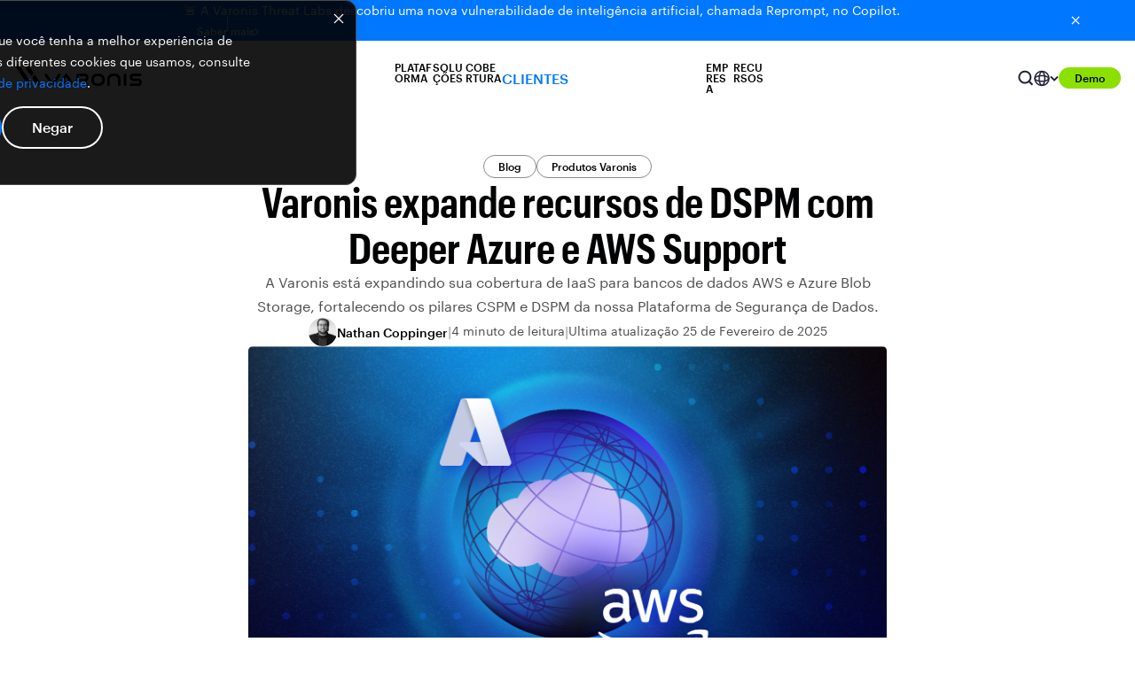

--- FILE ---
content_type: text/html; charset=UTF-8
request_url: https://www.varonis.com/pt-br/blog/varonis-expands-azure-and-aws-dspm-support
body_size: 54909
content:
<!doctype html><html lang="pt-br"><head>
    <meta charset="utf-8">
    <title>Varonis expande recursos de DSPM com Deeper Azure e AWS Support</title>
    <link rel="shortcut icon" href="https://www.varonis.com/hubfs/Varonis_favicon.ico">
    <meta name="description" content="A Varonis está expandindo sua cobertura de IaaS para bancos de dados AWS e Azure Blob Storage, fortalecendo os pilares CSPM e DSPM da nossa Plataforma de Segurança de Dados.">
    <link rel="preconnect" href="https://fonts.googleapis.com">
    <link rel="preconnect" href="https://fonts.gstatic.com" crossorigin>
    

    

    
    

    
    

    

    

    <meta name="viewport" content="width=device-width, initial-scale=1">

    
    <meta property="og:description" content="A Varonis está expandindo sua cobertura de IaaS para bancos de dados AWS e Azure Blob Storage, fortalecendo os pilares CSPM e DSPM da nossa Plataforma de Segurança de Dados.">
    <meta property="og:title" content="Varonis expande recursos de DSPM com Deeper Azure e AWS Support">
    <meta name="twitter:description" content="A Varonis está expandindo sua cobertura de IaaS para bancos de dados AWS e Azure Blob Storage, fortalecendo os pilares CSPM e DSPM da nossa Plataforma de Segurança de Dados.">
    <meta name="twitter:title" content="Varonis expande recursos de DSPM com Deeper Azure e AWS Support">

    

    
    <style>
a.cta_button{-moz-box-sizing:content-box !important;-webkit-box-sizing:content-box !important;box-sizing:content-box !important;vertical-align:middle}.hs-breadcrumb-menu{list-style-type:none;margin:0px 0px 0px 0px;padding:0px 0px 0px 0px}.hs-breadcrumb-menu-item{float:left;padding:10px 0px 10px 10px}.hs-breadcrumb-menu-divider:before{content:'›';padding-left:10px}.hs-featured-image-link{border:0}.hs-featured-image{float:right;margin:0 0 20px 20px;max-width:50%}@media (max-width: 568px){.hs-featured-image{float:none;margin:0;width:100%;max-width:100%}}.hs-screen-reader-text{clip:rect(1px, 1px, 1px, 1px);height:1px;overflow:hidden;position:absolute !important;width:1px}
</style>

<link rel="stylesheet" href="https://www.varonis.com/hubfs/hub_generated/template_assets/1/160750877544/1768948047160/template_blog-post.min.css">
<link rel="stylesheet" href="https://www.varonis.com/hubfs/hub_generated/template_assets/1/60281971998/1768948038116/template_main.min.css">
<link rel="stylesheet" href="https://www.varonis.com/hubfs/hub_generated/template_assets/1/60281971978/1768948042293/template_fonts.min.css">
<link class="hs-async-css" rel="preload" href="https://www.varonis.com/hubfs/hub_generated/module_assets/1/156084536655/1755476221087/module_Announcement_Banner.min.css" as="style" onload="this.onload=null;this.rel='stylesheet'">
<noscript><link rel="stylesheet" href="https://www.varonis.com/hubfs/hub_generated/module_assets/1/156084536655/1755476221087/module_Announcement_Banner.min.css"></noscript>
<link rel="stylesheet" href="https://www.varonis.com/hubfs/hub_generated/module_assets/1/184022782391/1768185299579/module_Global_Header.css">
<link rel="stylesheet" href="/hs/hsstatic/cos-LanguageSwitcher/static-1.336/sass/LanguageSwitcher.css">
<link rel="stylesheet" href="https://www.varonis.com/hubfs/hub_generated/module_assets/1/115948073012/1749746130316/module_2025_Blog_Post_Header.min.css">
<link rel="stylesheet" href="https://www.varonis.com/hubfs/hub_generated/module_assets/1/160785435141/1749745768282/module_Blog_Table_of_Contents.min.css">
<link rel="stylesheet" href="https://www.varonis.com/hubfs/hub_generated/module_assets/1/165344959151/1749745670298/module_Inline_Blog_End_Card.min.css">
<link rel="stylesheet" href="https://www.varonis.com/hubfs/hub_generated/module_assets/1/160606463126/1742263856169/module_Global_Simple_Conversion_Panel.min.css">
<link rel="stylesheet" href="https://www.varonis.com/hubfs/hub_generated/module_assets/1/160909307043/1747766112596/module_Global_Blog_Card_Deck.min.css">
<link class="hs-async-css" rel="preload" href="https://www.varonis.com/hubfs/hub_generated/module_assets/1/181834712430/1755892089743/module_Global_Footer.min.css" as="style" onload="this.onload=null;this.rel='stylesheet'">
<noscript><link rel="stylesheet" href="https://www.varonis.com/hubfs/hub_generated/module_assets/1/181834712430/1755892089743/module_Global_Footer.min.css"></noscript>
    <script type="application/ld+json">
{
  "mainEntityOfPage" : {
    "@type" : "WebPage",
    "@id" : "https://www.varonis.com/pt-br/blog/varonis-expands-azure-and-aws-dspm-support"
  },
  "author" : {
    "name" : "Nathan Coppinger",
    "url" : "https://www.varonis.com/pt-br/blog/author/nathan-coppinger",
    "@type" : "Person"
  },
  "headline" : "Varonis expande recursos de DSPM com Deeper Azure e AWS Support",
  "datePublished" : "2024-06-21T19:39:50.000Z",
  "dateModified" : "2025-02-25T19:24:18.747Z",
  "publisher" : {
    "name" : "Varonis",
    "logo" : {
      "url" : "https://www.varonis.com/hubfs/2024%20Website%20Redesign/00_Logos/Varonis_Logo_Black.svg",
      "@type" : "ImageObject"
    },
    "@type" : "Organization"
  },
  "@context" : "https://schema.org",
  "@type" : "BlogPosting",
  "image" : [ "https://www.varonis.com/hubfs/Blog_IaaS-AzureBlob-AWSDatabases_BlogHero_202311_FNL.png" ]
}
</script>


    
<!--  Added by GoogleTagManager integration -->
<script>
var _hsp = window._hsp = window._hsp || [];
window.dataLayer = window.dataLayer || [];
function gtag(){dataLayer.push(arguments);}

var useGoogleConsentModeV2 = true;
var waitForUpdateMillis = 1000;



var hsLoadGtm = function loadGtm() {
    if(window._hsGtmLoadOnce) {
      return;
    }

    if (useGoogleConsentModeV2) {

      gtag('set','developer_id.dZTQ1Zm',true);

      gtag('consent', 'default', {
      'ad_storage': 'denied',
      'analytics_storage': 'denied',
      'ad_user_data': 'denied',
      'ad_personalization': 'denied',
      'wait_for_update': waitForUpdateMillis
      });

      _hsp.push(['useGoogleConsentModeV2'])
    }

    (function(w,d,s,l,i){w[l]=w[l]||[];w[l].push({'gtm.start':
    new Date().getTime(),event:'gtm.js'});var f=d.getElementsByTagName(s)[0],
    j=d.createElement(s),dl=l!='dataLayer'?'&l='+l:'';j.async=true;j.src=
    'https://www.googletagmanager.com/gtm.js?id='+i+dl;f.parentNode.insertBefore(j,f);
    })(window,document,'script','dataLayer','GTM-KMGCX7V');

    window._hsGtmLoadOnce = true;
};

_hsp.push(['addPrivacyConsentListener', function(consent){
  if(consent.allowed || (consent.categories && consent.categories.analytics)){
    hsLoadGtm();
  }
}]);

</script>

<!-- /Added by GoogleTagManager integration -->


<meta name="msvalidate.01" content="E8A82C06BCE9AAFECFF3DB24194B5921">

<meta name="google-site-verification" content="SG11DHFywv7TDto13RsMQLfiGEfaavjLu7Ur5vQnLRo">

<link rel="amphtml" href="https://www.varonis.com/pt-br/blog/varonis-expands-azure-and-aws-dspm-support?hs_amp=true">

<meta property="og:image" content="https://www.varonis.com/hubfs/Blog_IaaS-AzureBlob-AWSDatabases_BlogHero_202311_FNL.png">
<meta property="og:image:width" content="2480">
<meta property="og:image:height" content="829">

<meta name="twitter:image" content="https://www.varonis.com/hubfs/Blog_IaaS-AzureBlob-AWSDatabases_BlogHero_202311_FNL.png">


<meta property="og:url" content="https://www.varonis.com/pt-br/blog/varonis-expands-azure-and-aws-dspm-support">
<meta name="twitter:card" content="summary_large_image">

<link rel="canonical" href="https://www.varonis.com/pt-br/blog/varonis-expands-azure-and-aws-dspm-support">

<meta property="og:type" content="article">
<link rel="alternate" type="application/rss+xml" href="https://www.varonis.com/pt-br/blog/rss.xml">
<meta name="twitter:domain" content="www.varonis.com">

<meta http-equiv="content-language" content="pt-br">
<link rel="alternate" hreflang="de" href="https://www.varonis.com/de/blog/varonis-expands-azure-and-aws-dspm-support">
<link rel="alternate" hreflang="en" href="https://www.varonis.com/blog/varonis-expands-azure-and-aws-dspm-support">
<link rel="alternate" hreflang="es" href="https://www.varonis.com/es/blog/varonis-expands-azure-and-aws-dspm-support">
<link rel="alternate" hreflang="fr" href="https://www.varonis.com/fr/blog/varonis-expands-azure-and-aws-dspm-support">
<link rel="alternate" hreflang="it" href="https://www.varonis.com/it/blog/varonis-expands-azure-and-aws-dspm-support">
<link rel="alternate" hreflang="pt-br" href="https://www.varonis.com/pt-br/blog/varonis-expands-azure-and-aws-dspm-support">






  <meta name="generator" content="HubSpot"></head>

  
  
  
<body class="blog-post-template" data-subnav="">
<!--  Added by GoogleTagManager integration -->
<noscript><iframe src="https://www.googletagmanager.com/ns.html?id=GTM-KMGCX7V" height="0" width="0" style="display:none;visibility:hidden"></iframe></noscript>

<!-- /Added by GoogleTagManager integration -->

	<div data-global-resource-path="hook-www-varonis/templates/partials/default-banners.html">


<section class="announcement-banner-section" style="background: linear-gradient(90.09deg, #0077FF -2.27%, #0077FF 107.32%); display: none">
  <div class="announcement-banner-container container">
    <div class="announcement-banner-text">
      <p class="announcement-text text-size-sm" style="color: #FFFFFF">
        <span>🚨&nbsp;</span>A Varonis Threat Labs descobriu uma nova vulnerabilidade de inteligência artificial, chamada Reprompt, no Copilot.
				<a class="ab-cta standard-cta link-dark button-defaults" href="https://www.varonis.com/blog/reprompt?hsLang=pt-br">
					Saber mais
					<svg class="ab-cta-chevron" width="5" height="8" viewbox="0 0 5 8" fill="none" xmlns="http://www.w3.org/2000/svg">
						<path d="M0.970029 0L0.0300293 0.94L3.08336 4L0.0300293 7.06L0.970029 8L4.97003 4L0.970029 0Z" fill="white"></path>
					</svg>
				</a>
      </p>
    </div>
		
    <button class="ab-close-button" aria-label="Close button">
      <svg class="ab-close-svg" xmlns="http://www.w3.org/2000/svg" width="16" height="16" viewbox="0 0 16 16" fill="none">
        <g clip-path="url(#clip0_335_22702)">
          <path d="M12.6667 4.27333L11.7267 3.33333L8.00001 7.06L4.27334 3.33333L3.33334 4.27333L7.06001 8L3.33334 11.7267L4.27334 12.6667L8.00001 8.93999L11.7267 12.6667L12.6667 11.7267L8.94001 8L12.6667 4.27333Z" fill="white" />
        </g>
        <defs>
          <clippath id="clip0_335_22702">
            <rect width="16" height="16" fill="white" />
          </clippath>
        </defs>
      </svg>
    </button>
  </div>
</section></div>
    
	
	<div class="header-container  site-navigation-light ">
				
		<div id="hs_cos_wrapper_module_173448718861732" class="hs_cos_wrapper hs_cos_wrapper_widget hs_cos_wrapper_type_module" style="" data-hs-cos-general-type="widget" data-hs-cos-type="module">


<style>
  :root {
    --platform-menu-bg-img: url(https://www.varonis.com/hubfs/2024%20Website%20Redesign/01_Backgrounds/Navigation/platform-nav-background.webp);
    --platform-menu-tablet-bg-img: url(https://www.varonis.com/hubfs/2024%20Website%20Redesign/01_Backgrounds/Navigation/platform-nav-background-tablet.webp);
  }
</style>
<nav class="global-header-section site-navigation-container sandbox-main-nav">
  <div class="site-navigation-wrapper container">
    <a class="site-navigation-logo-link" href="https://www.varonis.com?hsLang=pt-br" aria-label="Varonis">
			<svg class="site-navigation-logo" xmlns="http://www.w3.org/2000/svg" width="144" height="24" viewbox="0 0 144 24" fill="none">
        <g clip-path="url(#clip0_209_7492)">
          <path class="logo-letter" d="M95.2371 10.1624H93.8793C89.6282 10.1624 86.8884 12.8781 86.8884 17.0812C86.8884 21.2843 89.6282 23.9904 93.8793 23.9904H95.2371C99.4882 23.9904 102.233 21.2747 102.233 17.0716C102.233 12.8685 99.4882 10.1624 95.2371 10.1624ZM99.3203 17.0812C99.3203 19.7009 97.7273 21.2603 95.0692 21.2603H94.0424C91.389 21.2603 89.8057 19.7009 89.8057 17.0812C89.8057 14.4614 91.389 12.9021 94.0424 12.9021H95.0788C97.7369 12.9021 99.3203 14.4662 99.3203 17.0812Z" fill="white" />
          <path class="logo-letter" d="M125.062 10.1623C124.869 10.148 124.676 10.1754 124.495 10.2427C124.313 10.3099 124.149 10.4155 124.012 10.5521C123.876 10.6888 123.77 10.8533 123.703 11.0344C123.636 11.2155 123.608 11.4091 123.623 11.6018V22.551C123.623 22.9327 123.774 23.2989 124.044 23.5688C124.314 23.8387 124.68 23.9904 125.062 23.9904C125.444 23.9904 125.81 23.8387 126.08 23.5688C126.35 23.2989 126.501 22.9327 126.501 22.551V11.6018C126.515 11.4092 126.487 11.2161 126.419 11.0353C126.352 10.8545 126.246 10.6904 126.11 10.5539C125.973 10.4175 125.809 10.3119 125.628 10.2443C125.448 10.1768 125.254 10.1488 125.062 10.1623Z" fill="white" />
          <path class="logo-letter" d="M51.9536 12.475C52.0733 12.3235 52.1591 12.1481 52.2051 11.9606C52.2512 11.7731 52.2564 11.5778 52.2205 11.3881C52.1845 11.1984 52.1082 11.0187 51.9968 10.861C51.8854 10.7033 51.7414 10.5714 51.5746 10.4742C51.4236 10.3505 51.2476 10.261 51.0587 10.212C50.8698 10.1629 50.6725 10.1555 50.4804 10.1901C50.2883 10.2248 50.1061 10.3008 49.9462 10.4128C49.7864 10.5248 49.6527 10.6702 49.5546 10.8389L43.3171 19.9552L37.0796 10.8389C36.9824 10.672 36.8505 10.528 36.6928 10.4166C36.5351 10.3052 36.3553 10.2289 36.1656 10.193C35.9759 10.157 35.7807 10.1623 35.5932 10.2083C35.4057 10.2543 35.2303 10.3401 35.0788 10.4598C34.9086 10.5555 34.7612 10.6871 34.6469 10.8454C34.5326 11.0037 34.454 11.1849 34.4166 11.3765C34.3792 11.5682 34.3838 11.7656 34.4302 11.9553C34.4766 12.145 34.5637 12.3223 34.6853 12.475C34.6853 12.475 42.1176 23.3379 42.2231 23.453C42.3507 23.6267 42.5188 23.7664 42.7129 23.8601C42.9069 23.9538 43.121 23.9985 43.3363 23.9904C43.5533 23.9956 43.7684 23.9481 43.9631 23.852C44.1578 23.7559 44.3263 23.6141 44.4542 23.4386C44.555 23.3331 51.9536 12.475 51.9536 12.475Z" fill="white" />
          <path class="logo-letter" d="M139.763 15.7137H134.649C134.457 15.7387 134.261 15.7199 134.078 15.6586C133.894 15.5973 133.726 15.4952 133.588 15.3599C133.449 15.2245 133.343 15.0596 133.278 14.8774C133.212 14.6952 133.189 14.5004 133.209 14.3079C133.186 14.1147 133.207 13.9187 133.272 13.7351C133.336 13.5516 133.442 13.3854 133.582 13.2494C133.721 13.1134 133.889 13.0114 134.075 12.9511C134.26 12.8909 134.456 12.8741 134.649 12.902H142.143C142.327 12.9128 142.511 12.8841 142.683 12.8179C142.855 12.7518 143.011 12.6496 143.141 12.5184C143.27 12.3871 143.37 12.2298 143.434 12.0568C143.498 11.8838 143.524 11.6992 143.511 11.5154C143.521 11.3331 143.493 11.1506 143.428 10.98C143.363 10.8093 143.262 10.6544 143.133 10.5253C143.004 10.3961 142.849 10.2958 142.679 10.2307C142.508 10.1657 142.325 10.1375 142.143 10.1479H134.466C131.928 10.1479 130.287 11.7745 130.287 14.2935C130.287 16.8125 131.928 18.4342 134.466 18.4342H139.624C139.816 18.4092 140.011 18.428 140.195 18.4893C140.379 18.5506 140.546 18.6528 140.685 18.7881C140.823 18.9234 140.929 19.0884 140.995 19.2706C141.061 19.4528 141.084 19.6475 141.064 19.8401C141.088 20.0334 141.067 20.2299 141.003 20.4139C140.939 20.5979 140.833 20.7646 140.693 20.9008C140.554 21.037 140.385 21.139 140.199 21.1989C140.014 21.2588 139.817 21.2748 139.624 21.2459H131.693C131.509 21.2349 131.325 21.2627 131.153 21.3276C130.981 21.3925 130.824 21.4929 130.693 21.6224C130.562 21.7519 130.46 21.9075 130.394 22.079C130.327 22.2506 130.297 22.4343 130.306 22.6181C130.294 22.8028 130.322 22.9878 130.387 23.1609C130.453 23.3339 130.555 23.4908 130.686 23.6209C130.818 23.751 130.976 23.8514 131.149 23.9151C131.323 23.9789 131.508 24.0046 131.693 23.9904H139.763C142.301 23.9904 143.942 22.3638 143.942 19.8449C143.942 17.3259 142.301 15.7137 139.763 15.7137Z" fill="white" />
          <path class="logo-letter" d="M70.0808 11.6017V22.551C70.0808 22.9359 70.2337 23.3051 70.5059 23.5773C70.7781 23.8495 71.1472 24.0024 71.5322 24.0024C71.9171 24.0024 72.2863 23.8495 72.5585 23.5773C72.8307 23.3051 72.9836 22.9359 72.9836 22.551V19.2547H78.6261L81.4666 23.4194C81.5726 23.5928 81.7203 23.7368 81.8964 23.8382C82.0724 23.9396 82.2711 23.9953 82.4742 24H82.6133C82.7889 23.9819 82.9587 23.9275 83.1121 23.8401C83.2654 23.7528 83.3989 23.6346 83.5041 23.4929C83.6093 23.3511 83.6838 23.1891 83.7229 23.017C83.762 22.845 83.7649 22.6666 83.7313 22.4934C83.7069 22.2784 83.6239 22.0742 83.4914 21.9032L81.4378 18.9092C82.8772 18.2951 83.7265 16.8556 83.7265 14.9652C83.7265 14.898 83.7265 14.8356 83.7265 14.7733C83.7252 14.7557 83.7252 14.7381 83.7265 14.7205C83.7241 14.6917 83.7241 14.6629 83.7265 14.6341C83.7265 14.5717 83.7265 14.5094 83.7265 14.4422C83.7265 11.8464 82.1623 10.1719 79.7441 10.1719H71.5394C71.346 10.1548 71.1512 10.1798 70.9685 10.2452C70.7857 10.3106 70.6193 10.4149 70.4806 10.5508C70.342 10.6866 70.2345 10.851 70.1655 11.0324C70.0964 11.2138 70.0675 11.4081 70.0808 11.6017ZM72.9836 12.902H79.3507C80.7901 12.902 80.9676 14.1591 80.9724 14.6917C80.9772 15.2243 80.8237 16.3374 79.5858 16.467H72.9836V12.902Z" fill="white" />
          <path class="logo-letter" d="M67.2739 21.6921C67.2739 21.6921 59.8753 10.8149 59.7601 10.6949C59.6332 10.5229 59.4665 10.3842 59.2743 10.2906C59.0822 10.1971 58.8702 10.1514 58.6565 10.1575C58.4391 10.1529 58.2237 10.2011 58.029 10.298C57.8342 10.395 57.6659 10.5378 57.5386 10.7141C57.4426 10.8197 50.0392 21.6873 50.0392 21.6873C49.8222 22.0054 49.7405 22.3967 49.8121 22.7751C49.8836 23.1535 50.1025 23.4879 50.4206 23.7049C50.7388 23.9219 51.1301 24.0036 51.5084 23.932C51.8868 23.8605 52.2213 23.6416 52.4382 23.3235L53.964 21.1115H63.3347L64.8605 23.3475C65.0774 23.6656 65.4119 23.8845 65.7903 23.956C66.1686 24.0276 66.5599 23.9459 66.878 23.7289C67.1962 23.5119 67.4151 23.1775 67.4866 22.7991C67.5582 22.4207 67.4765 22.0294 67.2595 21.7113L67.2739 21.6921ZM55.629 18.6501L58.6565 14.2167L61.6841 18.6501H55.629Z" fill="white" />
          <path class="logo-letter" d="M118.551 23.9904C118.357 24.0099 118.161 23.986 117.978 23.9206C117.794 23.8551 117.628 23.7497 117.49 23.6119C117.352 23.4742 117.247 23.3075 117.181 23.1241C117.116 22.9406 117.092 22.7448 117.112 22.551V16.9516C117.112 13.9432 114.981 12.8733 112.985 12.8733H111.939C109.943 12.8733 107.813 13.9432 107.813 16.9516V22.551C107.832 22.7448 107.808 22.9406 107.743 23.1241C107.678 23.3075 107.572 23.4742 107.434 23.6119C107.297 23.7497 107.13 23.8551 106.947 23.9206C106.763 23.986 106.567 24.0099 106.373 23.9904C106.181 24.0056 105.987 23.9787 105.805 23.9118C105.624 23.8448 105.459 23.7393 105.322 23.6025C105.185 23.4656 105.08 23.3008 105.013 23.1193C104.946 22.9378 104.919 22.7439 104.934 22.551V16.9516C104.934 12.8301 107.626 10.1624 111.79 10.1624H113.153C117.318 10.1624 120.01 12.8301 120.01 16.9516V22.551C120.025 22.7456 119.998 22.9413 119.93 23.1243C119.862 23.3073 119.754 23.4732 119.615 23.6104C119.476 23.7475 119.309 23.8526 119.125 23.9182C118.941 23.9839 118.745 24.0085 118.551 23.9904Z" fill="white" />
          <path class="logo-letter" d="M5.34026 0H0L14.1303 20.7325L16.7933 16.8029L5.34026 0Z" fill="white" />
          <path class="logo-letter" d="M17.9544 18.5062L15.2915 22.4311L15.6609 22.9732C15.8092 23.228 16.0108 23.4476 16.2519 23.6171C16.4929 23.7866 16.7678 23.902 17.0577 23.9553C17.3476 24.0087 17.6455 23.9987 17.9311 23.926C18.2168 23.8534 18.4833 23.7199 18.7125 23.5346C18.9668 23.3868 19.1863 23.1861 19.3562 22.9462C19.5262 22.7062 19.6427 22.4325 19.6977 22.1436C19.7527 21.8548 19.7451 21.5574 19.6753 21.2718C19.6055 20.9861 19.4752 20.7188 19.2931 20.4878L17.9544 18.5062Z" fill="white" />
          <path class="logo-letter" d="M15.5602 0H10.2199L19.2259 13.2187L21.8936 9.28908L15.5602 0Z" fill="white" />
          <path class="logo-letter" d="M29.5226 20.4878L23.0308 10.9924L20.3679 14.9173L25.8808 22.9732C26.2104 23.4562 26.7184 23.7884 27.2929 23.8968C27.8674 24.0052 28.4615 23.881 28.9444 23.5514C29.4273 23.2218 29.7596 22.7139 29.868 22.1394C29.9764 21.5648 29.8522 20.9708 29.5226 20.4878Z" fill="white" />
        </g>
        <defs>
          <clippath id="clip0_209_7492">
            <rect width="143.942" height="24" fill="white" />
          </clippath>
        </defs>
      </svg>
    </a>
<div class="site-navigation-menu-container">
  <div class="site-navigation-menu-wrapper">
    
    <div class="site-navigation-menu-platform menu-tab">
      <div class="site-navigation-menu-platform-label menu-label static-text-md weight-semibold" role="button" tabindex="0">
        Plataforma
        <svg class="menu-label-caret" xmlns="http://www.w3.org/2000/svg" width="12" height="9" viewbox="0 0 12 9" fill="none">
          <path d="M1.41 0.887329L6 5.46733L10.59 0.887329L12 2.29733L6 8.29733L0 2.29733L1.41 0.887329Z" fill="#010203" />
        </svg>
      </div>
      <div class="site-navigation-menu-dropdown platform-menu-dropdown">
        <div class="platform-menu-dropdown-main">
          <div class="platform-dropdown-heading-container">
            <div class="platform-dropdown-heading font-xcond">
            
            <div class="platform-dropdown-heading-text">
						  
              <p class="pd-heading-label menu-tab-heading static-text-lg weight-semibold">
                Plataforma de Segurança de Dados
              </p>
						 
            </div>
              
              <a class="platform-menu-dropdown-sidebar-cta-link button-defaults link-light button-end-arrow static-text-xs weight-semibold" href="https://www.varonis.com/data-security-platform?hsLang=pt-br">
                Visão geral da plataforma
              </a>
              
            </div>
					
          </div>
          <div class="platform-menu-dropdown-main-menu-container">
           <div class="platform-menu-dropdown-main-menu-items">
            <div class="dropdown-menu-dropdown-main-subsection">
             <p class="platform-menu-dropdown-main-heading static-text-sm semibold font-xcond">
							 Segurança de dados
             </p>
             <div class="platform-menu-dropdown-main-subsection-items">
                
                
                <a class="platform-menu-dropdown-main-menu-item-link" href="https://www.varonis.com/platform/data-discovery-and-classification?hsLang=pt-br">
                   <div class="dropdown-menu-item platform-menu-item">
                     
                     <div class="dropdown-menu-item-icon-container">
                       <img class="dropdown-menu-item-icon" src="https://www.varonis.com/hubfs/2024%20Website%20Redesign/02_Icon%20Library/Nav%20Icons/Data%20discovery%20%26%20classification_Icon.svg" alt="Descoberta e classificação de dados_Ícone" loading="lazy">
                     </div>
                     
                     <div class="dropdown-menu-item-text-container">
                       <p class="dropdown-menu-item-heading text-sm medium">
                         Descoberta e classificação de dados
                       </p>
                       <p class="dropdown-menu-item-subheading text-xs tablet-line-clamp-2">
                         Descubra, classifique e rotule seus dados confidenciais com precisão.
                       </p>
                     </div>
                   </div>
                 </a>
                 
                
                <a class="platform-menu-dropdown-main-menu-item-link" href="https://www.varonis.com/platform/dspm?hsLang=pt-br">
                   <div class="dropdown-menu-item platform-menu-item">
                     
                     <div class="dropdown-menu-item-icon-container">
                       <img class="dropdown-menu-item-icon" src="https://www.varonis.com/hubfs/2024%20Website%20Redesign/02_Icon%20Library/Nav%20Icons/Cloud%20data%20security_Icon.svg" alt="Ícone de gerenciamento de postura de segurança de dados" loading="lazy">
                     </div>
                     
                     <div class="dropdown-menu-item-text-container">
                       <p class="dropdown-menu-item-heading text-sm medium">
                         DSPM
                       </p>
                       <p class="dropdown-menu-item-subheading text-xs tablet-line-clamp-2">
                         Melhore sua postura de segurança de dados automaticamente.
                       </p>
                     </div>
                   </div>
                 </a>
                 
                
                <a class="platform-menu-dropdown-main-menu-item-link" href="https://www.varonis.com/platform/database-activity-monitoring?hsLang=pt-br">
                   <div class="dropdown-menu-item platform-menu-item">
                     
                     <div class="dropdown-menu-item-icon-container">
                       <img class="dropdown-menu-item-icon" src="https://www.varonis.com/hubfs/2024%20Website%20Redesign/02_Icon%20Library/Nav%20Icons/Nav-DAM.svg" alt="Ícone de monitoramento de atividade de banco de dados" loading="lazy">
                     </div>
                     
                     <div class="dropdown-menu-item-text-container">
                       <p class="dropdown-menu-item-heading text-sm medium">
                         Monitoramento de atividade de banco de dados
                       </p>
                       <p class="dropdown-menu-item-subheading text-xs tablet-line-clamp-2">
                         Proteja seus bancos de dados com sobrecarga quase zero.
                       </p>
                     </div>
                   </div>
                 </a>
                 
                
                <a class="platform-menu-dropdown-main-menu-item-link" href="https://www.varonis.com/platform/data-centric-ueba?hsLang=pt-br">
                   <div class="dropdown-menu-item platform-menu-item">
                     
                     <div class="dropdown-menu-item-icon-container">
                       <img class="dropdown-menu-item-icon" src="https://www.varonis.com/hubfs/2024%20Website%20Redesign/02_Icon%20Library/Nav%20Icons/Data-centric%20threat%20detection_Icon.svg" alt="Ícone de detecção de ameaças centrado em dados" loading="lazy">
                     </div>
                     
                     <div class="dropdown-menu-item-text-container">
                       <p class="dropdown-menu-item-heading text-sm medium">
                         UEBA focado em dados
                       </p>
                       <p class="dropdown-menu-item-subheading text-xs tablet-line-clamp-2">
                         Detecte, investigue e responda à ataques de dados.
                       </p>
                     </div>
                   </div>
                 </a>
                 
                
                <a class="platform-menu-dropdown-main-menu-item-link" href="https://www.varonis.com/platform/data-access-governance?hsLang=pt-br">
                   <div class="dropdown-menu-item platform-menu-item">
                     
                     <div class="dropdown-menu-item-icon-container">
                       <img class="dropdown-menu-item-icon" src="https://www.varonis.com/hubfs/2024%20Website%20Redesign/02_Icon%20Library/Nav%20Icons/Data%20access%20governance_Icon.svg" alt="Ícone de governança de acesso a dados" loading="lazy">
                     </div>
                     
                     <div class="dropdown-menu-item-text-container">
                       <p class="dropdown-menu-item-heading text-sm medium">
                         Governança de acesso aos dados
                       </p>
                       <p class="dropdown-menu-item-subheading text-xs tablet-line-clamp-2">
                         Saiba exatamente quem tem acesso aos dados confidenciais a qualquer momento.
                       </p>
                     </div>
                   </div>
                 </a>
                 
                
                <a class="platform-menu-dropdown-main-menu-item-link" href="https://www.varonis.com/platform/dlp?hsLang=pt-br">
                   <div class="dropdown-menu-item platform-menu-item">
                     
                     <div class="dropdown-menu-item-icon-container">
                       <img class="dropdown-menu-item-icon" src="https://www.varonis.com/hubfs/2024%20Website%20Redesign/02_Icon%20Library/Nav%20Icons/Cloud%20DLP_Icon.svg" alt="Ícone DLP na nuvem" loading="lazy">
                     </div>
                     
                     <div class="dropdown-menu-item-text-container">
                       <p class="dropdown-menu-item-heading text-sm medium">
                         DLP
                       </p>
                       <p class="dropdown-menu-item-subheading text-xs tablet-line-clamp-2">
                         Monitore a atividade de dados e impeça a exfiltração.
                       </p>
                     </div>
                   </div>
                 </a>
                 
                 </div>
               </div>
            </div>
            <div class="platform-menu-dropdown-main-menu-items">
              <div class="dropdown-menu-dropdown-main-subsection">
                <p class="platform-menu-dropdown-main-heading static-text-sm semibold">
                  Segurança de IA
                </p>
                <div class="platform-menu-dropdown-main-subsection-items">
                  
                  
                  <a class="platform-menu-dropdown-main-menu-item-link" href="https://www.varonis.com/coverage/microsoft-365-copilot?hsLang=pt-br">
                    <div class="dropdown-menu-item platform-menu-item">
                      
                      <div class="dropdown-menu-item-icon-container">
                        <img class="dropdown-menu-item-icon" src="https://www.varonis.com/hubfs/2024%20Website%20Redesign/02_Icon%20Library/Nav%20Icons/icon-microsoft-copilot.svg" alt="Ícone do Microsoft Copilot" loading="lazy">
                      </div>
                      
                      <div class="dropdown-menu-item-text-container">
                        <p class="dropdown-menu-item-heading text-sm medium">
                          Microsoft Copilot
                        </p>
                        <p class="dropdown-menu-item-subheading text-xs">
                          Monitore os avisos e proteja o Microsoft Copilot.
                        </p>
                      </div>
                    </div>
                  </a>
                  
                  
                  <a class="platform-menu-dropdown-main-menu-item-link" href="https://www.varonis.com/coverage/chatgpt-enterprise?hsLang=pt-br">
                    <div class="dropdown-menu-item platform-menu-item">
                      
                      <div class="dropdown-menu-item-icon-container">
                        <img class="dropdown-menu-item-icon" src="https://www.varonis.com/hubfs/2024%20Website%20Redesign/02_Icon%20Library/Nav%20Icons/icon-chatgpt.svg" alt="Ícone do ChatGPT" loading="lazy">
                      </div>
                      
                      <div class="dropdown-menu-item-text-container">
                        <p class="dropdown-menu-item-heading text-sm medium">
                          ChatGPT Enterprise
                        </p>
                        <p class="dropdown-menu-item-subheading text-xs">
                          Monitore interações e proteja o ChatGPT Enterprise.
                        </p>
                      </div>
                    </div>
                  </a>
                  
                </div>
              </div>
              <div class="dropdown-menu-dropdown-main-subsection">
                <p class="platform-menu-dropdown-main-heading static-text-sm semibold">
                  Segurança de Identidade
                </p>
                <div class="platform-menu-dropdown-main-subsection-items">
                  
                  
                  <a class="platform-menu-dropdown-main-menu-item-link" href="https://www.varonis.com/platform/identity-resolution?hsLang=pt-br">
                    <div class="dropdown-menu-item platform-menu-item">
                      
                      <div class="dropdown-menu-item-icon-container">
                        <img class="dropdown-menu-item-icon" src="https://www.varonis.com/hubfs/2024%20Website%20Redesign/02_Icon%20Library/Nav%20Icons/icon-identity-resolution.svg" alt="Ícone de resolução de identidade" loading="lazy">
                      </div>
                      
                      <div class="dropdown-menu-item-text-container">
                        <p class="dropdown-menu-item-heading text-sm medium">
                          Resolução de identidade
                        </p>
                        <p class="dropdown-menu-item-subheading text-xs tablet-line-clamp-2">
                          Mapeie e classifique todas as identidades humanas e não humanas.
                        </p>
                      </div>
                    </div>
                  </a>
                  
                  
                  <a class="platform-menu-dropdown-main-menu-item-link" href="https://www.varonis.com/platform/identity-posture?hsLang=pt-br">
                    <div class="dropdown-menu-item platform-menu-item">
                      
                      <div class="dropdown-menu-item-icon-container">
                        <img class="dropdown-menu-item-icon" src="https://www.varonis.com/hubfs/2024%20Website%20Redesign/02_Icon%20Library/Nav%20Icons/Data%20risk%20analysis_Icon.svg" alt="Ícone de postura de identidade" loading="lazy">
                      </div>
                      
                      <div class="dropdown-menu-item-text-container">
                        <p class="dropdown-menu-item-heading text-sm medium">
                          Postura de Identidade
                        </p>
                        <p class="dropdown-menu-item-subheading text-xs tablet-line-clamp-2">
                          Detecte e corrija contas de risco ou com privilégios excessivos.
                        </p>
                      </div>
                    </div>
                  </a>
                  
                  
                  <a class="platform-menu-dropdown-main-menu-item-link" href="https://www.varonis.com/platform/identity-threat-detection-and-response?hsLang=pt-br">
                    <div class="dropdown-menu-item platform-menu-item">
                      
                      <div class="dropdown-menu-item-icon-container">
                        <img class="dropdown-menu-item-icon" src="https://www.varonis.com/hubfs/2024%20Website%20Redesign/02_Icon%20Library/Nav%20Icons/icon-itdr.svg" alt="Ícone ITDR" loading="lazy">
                      </div>
                      
                      <div class="dropdown-menu-item-text-container">
                        <p class="dropdown-menu-item-heading text-sm medium">
                          ITDR
                        </p>
                        <p class="dropdown-menu-item-subheading text-xs tablet-line-clamp-2">
                          Impedir ataques baseados em identidade com detecção em tempo real.
                        </p>
                      </div>
                    </div>
                  </a>
                  
                </div>
              </div>
            </div>
          </div>
        </div>
        <div class="platform-menu-dropdown-sidebar">
          <div class="platform-menu-dropdown-sidebar-featured">
            <p class="platform-menu-dropdown-sidebar-featured-heading semibold static-text-lg">
              Interceptor
            </p>
            <div class="">
              <p class="platform-menu-dropdown-sidebar-featured-subheading text-xs font-xcond semibold static-text-sm">
                Segurança de E-mails
              </p>
              <div class="platform-sidebar-items platform-menu-dropdown-main-subsection-items">
                
                
                
                <a class="platform-menu-dropdown-main-menu-item-link sidebar-item-link" href="https://www.varonis.com/pt-br/platform/email-security?hsLang=pt-br">
                  <div class="dropdown-menu-item platform-menu-item">
                    
                    <div class="dropdown-menu-item-icon-container">
                      <img class="dropdown-menu-item-icon" src="https://www.varonis.com/hubfs/2024%20Website%20Redesign/02_Icon%20Library/Nav%20Icons/icon-interceptor-email-security.svg" alt="Ícone de segurança de e-mail do interceptor" loading="lazy">
                    </div>
                    
                    <div class="dropdown-menu-item-text-container">
                      <p class="dropdown-menu-item-heading text-sm medium">
                        Segurança de e-mail do Interceptor
                      </p>
                      <p class="dropdown-menu-item-subheading text-xs tablet-line-clamp-2">
                        Pare ataques avançados de phishing e engenharia social.
                      </p>
                    </div>
                  </div>
                </a>
                
                
                <a class="platform-menu-dropdown-main-menu-item-link sidebar-item-link" href="https://www.varonis.com/platform/browser-security?hsLang=pt-br">
                  <div class="dropdown-menu-item platform-menu-item">
                    
                    <div class="dropdown-menu-item-icon-container">
                      <img class="dropdown-menu-item-icon" src="https://www.varonis.com/hubfs/2024%20Website%20Redesign/02_Icon%20Library/Nav%20Icons/icon-interceptor-browser-security.svg" alt="Ícone de segurança do navegador Interceptor" loading="lazy">
                    </div>
                    
                    <div class="dropdown-menu-item-text-container">
                      <p class="dropdown-menu-item-heading text-sm medium">
                        Segurança do navegador Interceptor
                      </p>
                      <p class="dropdown-menu-item-subheading text-xs tablet-line-clamp-2">
                        Bloqueie sites maliciosos e roubo de credenciais.
                      </p>
                    </div>
                  </div>
                </a>
                
                
                <a class="platform-menu-dropdown-main-menu-item-link sidebar-item-link" href="https://www.varonis.com/platform/email-data-protection?hsLang=pt-br">
                  <div class="dropdown-menu-item platform-menu-item">
                    
                    <div class="dropdown-menu-item-icon-container">
                      <img class="dropdown-menu-item-icon" src="https://www.varonis.com/hubfs/2024%20Website%20Redesign/02_Icon%20Library/Nav%20Icons/icon-email-data-protection.svg" alt="Ícone de proteção de dados de e-mail" loading="lazy">
                    </div>
                    
                    <div class="dropdown-menu-item-text-container">
                      <p class="dropdown-menu-item-heading text-sm medium">
                        Proteção de dados de e-mail
                      </p>
                      <p class="dropdown-menu-item-subheading text-xs tablet-line-clamp-2">
                        Bloqueie caixas de entrada confidenciais e impeça a exfiltração.
                      </p>
                    </div>
                  </div>
                </a>
                
                
              </div>
            </div>
          </div>
          </div>
        <div class="platform-menu-dropdown-footer-section">
          <div class="platform-menu-dropdown-footer-items">
            
            
            <a class="platform-menu-dropdown-footer-item" href="https://www.varonis.com/platform/mddr?hsLang=pt-br">
              <p class="static-text-sm weight-medium">
                MDDR
              </p>
              <p class="static-text-xs platform-menu-dropdown-footer-item-description">
                Detecção e resposta de dados gerenciadas 24 horas por dia, 7 dias por semana.
              </p>
            </a>
            
            
            <a class="platform-menu-dropdown-footer-item" href="https://www.varonis.com/platform/concierge-services?hsLang=pt-br">
              <p class="static-text-sm weight-medium">
                Varonis Concierge
              </p>
              <p class="static-text-xs platform-menu-dropdown-footer-item-description">
                Assessoria especializada. Execução prática.
              </p>
            </a>
            
            
            <a class="platform-menu-dropdown-footer-item" href="https://www.varonis.com/platform/athena-ai?hsLang=pt-br">
              <p class="static-text-sm weight-medium">
                Athena AI
              </p>
              <p class="static-text-xs platform-menu-dropdown-footer-item-description">
                Agilize investigações e análises aprofundadas.
              </p>
            </a>
            
            
            <a class="platform-menu-dropdown-footer-item" href="https://www.varonis.com/platform/changelog?hsLang=pt-br">
              <p class="static-text-sm weight-medium">
                Registro de alterações
              </p>
              <p class="static-text-xs platform-menu-dropdown-footer-item-description">
                Fique por dentro dos últimos lançamentos da Varonis.
              </p>
            </a>
            
          </div>
        </div>
      </div>
    </div>
    
		
    
      <div class="site-navigation-menu-solutions menu-tab">
      <div class="site-navigation-menu-solutions-label menu-label text-size-lg weight-semibold" role="button" tabindex="0">
        Soluções
        <svg class="menu-label-caret" xmlns="http://www.w3.org/2000/svg" width="12" height="9" viewbox="0 0 12 9" fill="none">
          <path d="M1.41 0.887329L6 5.46733L10.59 0.887329L12 2.29733L6 8.29733L0 2.29733L1.41 0.887329Z" fill="#010203" />
        </svg>
      </div>
      <div class="site-navigation-menu-dropdown solutions-menu-dropdown">
        <div class="solutions-menu-dropdown-main">
					
          <div class="solutions-menu-dropdown-main-header">
            <p class="font-cond semibold static-text-lg">
              Casos de uso
            </p>
          </div>
          <div class="solutions-menu-dropdown-main-menu-items">
            
            
            <a class="solutions-menu-dropdown-main-menu-item-link" href="https://www.varonis.com/solutions/insider-risk-management?hsLang=pt-br">
              <div class="dropdown-menu-item solutions-menu-item">
                
                <div class="dropdown-menu-item-icon-container">
                  <img class="dropdown-menu-item-icon" src="https://www.varonis.com/hubfs/2024%20Website%20Redesign/02_Icon%20Library/Nav%20Icons/Insider%20risk%20management_Icon.svg" alt="Ícone de gerenciamento de risco interno" loading="lazy">
                </div>
                
                <div class="dropdown-menu-item-text-container">
                  <p class="dropdown-menu-item-heading text-sm medium">
                    Gerenciamento de riscos internos
                  </p>
                  <p class="dropdown-menu-item-subheading text-xs tablet-line-clamp-2">
                    Identifique e previna riscos internos.
                  </p>
                </div>
              </div>
            </a>
            
            
            <a class="solutions-menu-dropdown-main-menu-item-link" href="https://www.varonis.com/solutions/ransomware-prevention?hsLang=pt-br">
              <div class="dropdown-menu-item solutions-menu-item">
                
                <div class="dropdown-menu-item-icon-container">
                  <img class="dropdown-menu-item-icon" src="https://www.varonis.com/hubfs/2024%20Website%20Redesign/02_Icon%20Library/Nav%20Icons/Ransomware%20prevention_Icon.svg" alt="Ícone de prevenção de ransomware" loading="lazy">
                </div>
                
                <div class="dropdown-menu-item-text-container">
                  <p class="dropdown-menu-item-heading text-sm medium">
                    Prevenção contra ransomware
                  </p>
                  <p class="dropdown-menu-item-subheading text-xs tablet-line-clamp-2">
                    Detecte e previna ataques de ransomware.
                  </p>
                </div>
              </div>
            </a>
            
            
            <a class="solutions-menu-dropdown-main-menu-item-link" href="https://www.varonis.com/solutions/compliance-management?hsLang=pt-br">
              <div class="dropdown-menu-item solutions-menu-item">
                
                <div class="dropdown-menu-item-icon-container">
                  <img class="dropdown-menu-item-icon" src="https://www.varonis.com/hubfs/2024%20Website%20Redesign/02_Icon%20Library/Nav%20Icons/Compliance%20management_Icon.svg" alt="Ícone de gerenciamento de conformidade" loading="lazy">
                </div>
                
                <div class="dropdown-menu-item-text-container">
                  <p class="dropdown-menu-item-heading text-sm medium">
                    Gestão de conformidade
                  </p>
                  <p class="dropdown-menu-item-subheading text-xs tablet-line-clamp-2">
                    Automatize regulamentações e frameworks de conformidade.
                  </p>
                </div>
              </div>
            </a>
            
            
            <a class="solutions-menu-dropdown-main-menu-item-link" href="https://www.varonis.com/solutions/ai-security?hsLang=pt-br">
              <div class="dropdown-menu-item solutions-menu-item">
                
                <div class="dropdown-menu-item-icon-container">
                  <img class="dropdown-menu-item-icon" src="https://www.varonis.com/hubfs/2024%20Website%20Redesign/02_Icon%20Library/Nav%20Icons/AI%20security_Icon.svg" alt="Ícone de segurança de IA" loading="lazy">
                </div>
                
                <div class="dropdown-menu-item-text-container">
                  <p class="dropdown-menu-item-heading text-sm medium">
                    Segurança de IA
                  </p>
                  <p class="dropdown-menu-item-subheading text-xs tablet-line-clamp-2">
                    Proteja IA de copilots e LLMs.
                  </p>
                </div>
              </div>
            </a>
            
            
            <a class="solutions-menu-dropdown-main-menu-item-link" href="https://www.varonis.com/solutions/data-risk-assessment?hsLang=pt-br">
              <div class="dropdown-menu-item solutions-menu-item">
                
                <div class="dropdown-menu-item-icon-container">
                  <img class="dropdown-menu-item-icon" src="https://www.varonis.com/hubfs/2024%20Website%20Redesign/02_Icon%20Library/Nav%20Icons/Data-centric%20threat%20detection_Icon.svg" alt="Ícone de avaliação de risco de dados" loading="lazy">
                </div>
                
                <div class="dropdown-menu-item-text-container">
                  <p class="dropdown-menu-item-heading text-sm medium">
                    Avaliação de Risco de Dados
                  </p>
                  <p class="dropdown-menu-item-subheading text-xs tablet-line-clamp-2">
                    Mapeie os riscos dos dados e estabeleça um plano de ação para corrigi-los.
                  </p>
                </div>
              </div>
            </a>
            
            
            <a class="solutions-menu-dropdown-main-menu-item-link" href="https://www.varonis.com/solutions/cloud-data-security?hsLang=pt-br">
              <div class="dropdown-menu-item solutions-menu-item">
                
                <div class="dropdown-menu-item-icon-container">
                  <img class="dropdown-menu-item-icon" src="https://www.varonis.com/hubfs/2024%20Website%20Redesign/02_Icon%20Library/Nav%20Icons/Cloud%20data%20security_Icon-1.svg" alt="Ícone de nuvem e escudo de segurança de dados em nuvem" loading="lazy">
                </div>
                
                <div class="dropdown-menu-item-text-container">
                  <p class="dropdown-menu-item-heading text-sm medium">
                    Segurança de dados em nuvem
                  </p>
                  <p class="dropdown-menu-item-subheading text-xs tablet-line-clamp-2">
                    Rotule dados críticos, monitore fluxos e aplique políticas.
                  </p>
                </div>
              </div>
            </a>
            
            
            <a class="solutions-menu-dropdown-main-menu-item-link" href="https://www.varonis.com/solutions/data-lifecycle-automation?hsLang=pt-br">
              <div class="dropdown-menu-item solutions-menu-item">
                
                <div class="dropdown-menu-item-icon-container">
                  <img class="dropdown-menu-item-icon" src="https://www.varonis.com/hubfs/2024%20Website%20Redesign/02_Icon%20Library/Nav%20Icons/Nav_Data%20Lifecycle%20Automation.svg" alt="Ícone de Automação do Ciclo de Vida de Dados" loading="lazy">
                </div>
                
                <div class="dropdown-menu-item-text-container">
                  <p class="dropdown-menu-item-heading text-sm medium">
                    Automação do ciclo de vida de dados
                  </p>
                  <p class="dropdown-menu-item-subheading text-xs tablet-line-clamp-2">
                    Aplique automaticamente políticas de ciclo de vida de dados.
                  </p>
                </div>
              </div>
            </a>
            
          </div>
        </div>
        <div class="solutions-menu-dropdown-submenu">
          <div class="solutions-menu-dropdown-submenu-header">
            <p class="font-cond semibold static-text-lg">
              Indústrias
            </p>
          </div>
          <div class="solutions-menu-dropdown-submenu-content">
            
              <a class="solutions-menu-dropdown-main-menu-item-link" href="https://www.varonis.com/industry/finance?hsLang=pt-br">
                <div class="dropdown-menu-item solutions-menu-item">
                
                <div class="dropdown-menu-item-icon-container">
                  <img class="dropdown-menu-item-icon" src="https://www.varonis.com/hubfs/2024%20Website%20Redesign/02_Icon%20Library/Nav%20Icons/Industries/Nav_Finance_Icon.svg" alt="Ícone de finanças" loading="lazy">
                </div>
                
                <div class="dropdown-menu-item-text-container">
                  <p class="dropdown-menu-item-heading text-sm medium">
                    Finanças
                  </p>
                  <p class="dropdown-menu-item-subheading text-xs tablet-line-clamp-2">
                    
                  </p>
                </div>
              </div>
              </a>
            
              <a class="solutions-menu-dropdown-main-menu-item-link" href="https://www.varonis.com/industry/healthcare?hsLang=pt-br">
                <div class="dropdown-menu-item solutions-menu-item">
                
                <div class="dropdown-menu-item-icon-container">
                  <img class="dropdown-menu-item-icon" src="https://www.varonis.com/hubfs/2024%20Website%20Redesign/02_Icon%20Library/Nav%20Icons/Industries/Nav_Healthcare_Icon.svg" alt="Ícone de saúde" loading="lazy">
                </div>
                
                <div class="dropdown-menu-item-text-container">
                  <p class="dropdown-menu-item-heading text-sm medium">
                    Saúde
                  </p>
                  <p class="dropdown-menu-item-subheading text-xs tablet-line-clamp-2">
                    
                  </p>
                </div>
              </div>
              </a>
            
              <a class="solutions-menu-dropdown-main-menu-item-link" href="https://www.varonis.com/industry/manufacturing?hsLang=pt-br">
                <div class="dropdown-menu-item solutions-menu-item">
                
                <div class="dropdown-menu-item-icon-container">
                  <img class="dropdown-menu-item-icon" src="https://www.varonis.com/hubfs/2024%20Website%20Redesign/02_Icon%20Library/Nav%20Icons/Industries/Nav_Manufacturing_Icon.svg" alt="Ícone de fabricação" loading="lazy">
                </div>
                
                <div class="dropdown-menu-item-text-container">
                  <p class="dropdown-menu-item-heading text-sm medium">
                    Indústria
                  </p>
                  <p class="dropdown-menu-item-subheading text-xs tablet-line-clamp-2">
                    
                  </p>
                </div>
              </div>
              </a>
            
              <a class="solutions-menu-dropdown-main-menu-item-link" href="https://www.varonis.com/industry/state-local-and-education?hsLang=pt-br">
                <div class="dropdown-menu-item solutions-menu-item">
                
                <div class="dropdown-menu-item-icon-container">
                  <img class="dropdown-menu-item-icon" src="https://www.varonis.com/hubfs/2024%20Website%20Redesign/02_Icon%20Library/Nav%20Icons/Industries/Nav_SLED_Icon.svg" alt="Ícone de estado, local e educação" loading="lazy">
                </div>
                
                <div class="dropdown-menu-item-text-container">
                  <p class="dropdown-menu-item-heading text-sm medium">
                    Governo e Educaçao
                  </p>
                  <p class="dropdown-menu-item-subheading text-xs tablet-line-clamp-2">
                    
                  </p>
                </div>
              </div>
              </a>
            
              <a class="solutions-menu-dropdown-main-menu-item-link" href="https://www.varonis.com/industry/federal-government?hsLang=pt-br">
                <div class="dropdown-menu-item solutions-menu-item">
                
                <div class="dropdown-menu-item-icon-container">
                  <img class="dropdown-menu-item-icon" src="https://www.varonis.com/hubfs/2024%20Website%20Redesign/02_Icon%20Library/Nav%20Icons/Industries/Nav_Federal_Icon.svg" alt="Nav_Federal_Icon" loading="lazy">
                </div>
                
                <div class="dropdown-menu-item-text-container">
                  <p class="dropdown-menu-item-heading text-sm medium">
                    US Federal
                  </p>
                  <p class="dropdown-menu-item-subheading text-xs tablet-line-clamp-2">
                    
                  </p>
                </div>
              </div>
              </a>
            
         </div>
        </div>
      </div>
    </div>
    
		
    
    <div class="site-navigation-menu-coverage menu-tab">
      <div class="site-navigation-menu-coverage-label menu-label text-size-lg weight-semibold" role="button" tabindex="0">
        Cobertura
        <svg class="menu-label-caret" xmlns="http://www.w3.org/2000/svg" width="12" height="9" viewbox="0 0 12 9" fill="none">
          <path d="M1.41 0.887329L6 5.46733L10.59 0.887329L12 2.29733L6 8.29733L0 2.29733L1.41 0.887329Z" fill="#010203" />
        </svg>
      </div>
      <div class="site-navigation-menu-dropdown coverage-menu-dropdown">
        
        <div class="coverage-menu-dropdown-column column-0">
          <p class="coverage-menu-dropdown-column-heading text-md medium">
            Pacotes de Proteção
          </p>
          <div class="coverage-menu-dropdown-items">
            
            
            <a class="coverage-menu-dropdown-item-link" href="https://www.varonis.com/coverage/microsoft-365?hsLang=pt-br">
              <div class="dropdown-menu-item coverage-menu-item">
                
                <div class="dropdown-menu-item-icon-container">
                  <img class="dropdown-menu-item-icon" src="https://www.varonis.com/hubfs/2024%20Website%20Redesign/02_Icon%20Library/Nav%20Icons/Microsoft%20365%20%26%20Entra%20ID_Icon.svg" alt="Ícone do Microsoft 365 e Entra ID" loading="lazy">
                </div>
                
                <div class="dropdown-menu-item-text-container">
                  <p class="dropdown-menu-item-heading text-sm medium">
                    Microsoft 365 e Entra ID
                  </p>
                  
                  <p class="dropdown-menu-item-subheading text-xs">
                    Proteção avançada de dados para sua nuvem da Microsoft.
                  </p>
                  
                </div>
              </div>
            </a>
            
            
            <a class="coverage-menu-dropdown-item-link" href="https://www.varonis.com/coverage/windows-file-shares-and-nas?hsLang=pt-br">
              <div class="dropdown-menu-item coverage-menu-item">
                
                <div class="dropdown-menu-item-icon-container">
                  <img class="dropdown-menu-item-icon" src="https://www.varonis.com/hubfs/2024%20Website%20Redesign/02_Icon%20Library/Nav%20Icons/Windows%20%26%20NAS_Icon.svg" alt="Ícone do Windows e NAS" loading="lazy">
                </div>
                
                <div class="dropdown-menu-item-text-container">
                  <p class="dropdown-menu-item-heading text-sm medium">
                    Windows e NAS
                  </p>
                  
                  <p class="dropdown-menu-item-subheading text-xs">
                    Proteja compartilhamentos de arquivos em nuvem, híbridos e on-premises.
                  </p>
                  
                </div>
              </div>
            </a>
            
            
            <a class="coverage-menu-dropdown-item-link" href="https://www.varonis.com/coverage/saas?hsLang=pt-br">
              <div class="dropdown-menu-item coverage-menu-item">
                
                <div class="dropdown-menu-item-icon-container">
                  <img class="dropdown-menu-item-icon" src="https://www.varonis.com/hubfs/2024%20Website%20Redesign/02_Icon%20Library/Nav%20Icons/SaaS%20apps_Icon.svg" alt="Ícone de aplicativos SaaS" loading="lazy">
                </div>
                
                <div class="dropdown-menu-item-text-container">
                  <p class="dropdown-menu-item-heading text-sm medium">
                    Aplicativos SaaS
                  </p>
                  
                  <p class="dropdown-menu-item-subheading text-xs">
                    Proteja dados críticos em aplicativos SaaS.
                  </p>
                  
                </div>
              </div>
            </a>
            
            
            <a class="coverage-menu-dropdown-item-link" href="https://www.varonis.com/coverage/iaas?hsLang=pt-br">
              <div class="dropdown-menu-item coverage-menu-item">
                
                <div class="dropdown-menu-item-icon-container">
                  <img class="dropdown-menu-item-icon" src="https://www.varonis.com/hubfs/2024%20Website%20Redesign/02_Icon%20Library/Nav%20Icons/Cloud%20infrastructure_Icon.svg" alt="Ícone de infraestrutura de nuvem" loading="lazy">
                </div>
                
                <div class="dropdown-menu-item-text-container">
                  <p class="dropdown-menu-item-heading text-sm medium">
                    Infraestrutura em nuvem
                  </p>
                  
                  <p class="dropdown-menu-item-subheading text-xs">
                    Proteja os dados no AWS, Azure e Google Cloud.
                  </p>
                  
                </div>
              </div>
            </a>
            
            
            <a class="coverage-menu-dropdown-item-link" href="https://www.varonis.com/coverage/databases?hsLang=pt-br">
              <div class="dropdown-menu-item coverage-menu-item">
                
                <div class="dropdown-menu-item-icon-container">
                  <img class="dropdown-menu-item-icon" src="https://www.varonis.com/hubfs/2024%20Website%20Redesign/02_Icon%20Library/Nav%20Icons/Databases.svg" alt="Ícone de bancos de dados" loading="lazy">
                </div>
                
                <div class="dropdown-menu-item-text-container">
                  <p class="dropdown-menu-item-heading text-sm medium">
                    Banco de dados
                  </p>
                  
                  <p class="dropdown-menu-item-subheading text-xs">
                    Descubra, classifique e proteja qualquer banco de dados.
                  </p>
                  
                </div>
              </div>
            </a>
            
            
            <a class="coverage-menu-dropdown-item-link" href="https://www.varonis.com/coverage/network?hsLang=pt-br">
              <div class="dropdown-menu-item coverage-menu-item">
                
                <div class="dropdown-menu-item-icon-container">
                  <img class="dropdown-menu-item-icon" src="https://www.varonis.com/hubfs/2024%20Website%20Redesign/02_Icon%20Library/Nav%20Icons/Nav_Network_Icon.svg" alt="Ícone de rede" loading="lazy">
                </div>
                
                <div class="dropdown-menu-item-text-container">
                  <p class="dropdown-menu-item-heading text-sm medium">
                    Rede
                  </p>
                  
                  <p class="dropdown-menu-item-subheading text-xs">
                    Pare a intrusão na rede e a exfiltração de dados.
                  </p>
                  
                </div>
              </div>
            </a>
            
          </div>
          
        </div>
        
        <div class="coverage-menu-dropdown-column column-1">
          <p class="coverage-menu-dropdown-column-heading text-md medium">
            Integrações
          </p>
          <div class="coverage-menu-dropdown-items">
            
            
            <a class="coverage-menu-dropdown-item-link" href="https://www.varonis.com/coverage/microsoft-365?hsLang=pt-br">
              <div class="dropdown-menu-item coverage-menu-item">
                
                <div class="dropdown-menu-item-icon-container">
                  <img class="dropdown-menu-item-icon" src="https://www.varonis.com/hubfs/2024%20Website%20Redesign/Coverage%20Nav%20Logos/Microsoft_365_(2022)_logo_nav.svg" alt="Logotipo do Microsoft 365" loading="lazy">
                </div>
                
                <div class="dropdown-menu-item-text-container">
                  <p class="dropdown-menu-item-heading text-sm medium">
                    Microsoft 365
                  </p>
                  
                </div>
              </div>
            </a>
            
            
            <a class="coverage-menu-dropdown-item-link" href="https://www.varonis.com/coverage/microsoft-365-copilot?hsLang=pt-br">
              <div class="dropdown-menu-item coverage-menu-item">
                
                <div class="dropdown-menu-item-icon-container">
                  <img class="dropdown-menu-item-icon" src="https://www.varonis.com/hubfs/2024%20Website%20Redesign/Coverage%20Nav%20Logos/Microsoft_365_Copilot_Icon_nav.svg" alt="Logotipo do Microsoft Copilot" loading="lazy">
                </div>
                
                <div class="dropdown-menu-item-text-container">
                  <p class="dropdown-menu-item-heading text-sm medium">
                    Microsoft Copilot
                  </p>
                  
                </div>
              </div>
            </a>
            
            
            <a class="coverage-menu-dropdown-item-link" href="https://www.varonis.com/coverage/chatgpt-enterprise?hsLang=pt-br">
              <div class="dropdown-menu-item coverage-menu-item">
                
                <div class="dropdown-menu-item-icon-container">
                  <img class="dropdown-menu-item-icon" src="https://www.varonis.com/hubfs/2024%20Website%20Redesign/Coverage%20Nav%20Logos/logo-chatgpt-nav.svg" alt="ChatGPT logo" loading="lazy">
                </div>
                
                <div class="dropdown-menu-item-text-container">
                  <p class="dropdown-menu-item-heading text-sm medium">
                    ChatGPT
                  </p>
                  
                </div>
              </div>
            </a>
            
            
            <a class="coverage-menu-dropdown-item-link" href="https://www.varonis.com/coverage/windows-file-shares-and-nas?hsLang=pt-br">
              <div class="dropdown-menu-item coverage-menu-item">
                
                <div class="dropdown-menu-item-icon-container">
                  <img class="dropdown-menu-item-icon" src="https://www.varonis.com/hubfs/2024%20Website%20Redesign/Coverage%20Nav%20Logos/active-directory-logo-only_nav.svg" alt="Logotipo do Windows" loading="lazy">
                </div>
                
                <div class="dropdown-menu-item-text-container">
                  <p class="dropdown-menu-item-heading text-sm medium">
                    Windows File Shares
                  </p>
                  
                </div>
              </div>
            </a>
            
            
            <a class="coverage-menu-dropdown-item-link" href="https://www.varonis.com/coverage/google-workspace?hsLang=pt-br">
              <div class="dropdown-menu-item coverage-menu-item">
                
                <div class="dropdown-menu-item-icon-container">
                  <img class="dropdown-menu-item-icon" src="https://www.varonis.com/hubfs/2024%20Website%20Redesign/Coverage%20Nav%20Logos/Google_Drive_icon_(2020)_nav.svg" alt="Logotipo do Google Workspace" loading="lazy">
                </div>
                
                <div class="dropdown-menu-item-text-container">
                  <p class="dropdown-menu-item-heading text-sm medium">
                    Google Workspace
                  </p>
                  
                </div>
              </div>
            </a>
            
            
            <a class="coverage-menu-dropdown-item-link" href="https://www.varonis.com/pt-br/coverage/google-cloud?hsLang=pt-br">
              <div class="dropdown-menu-item coverage-menu-item">
                
                <div class="dropdown-menu-item-icon-container">
                  <img class="dropdown-menu-item-icon" src="https://www.varonis.com/hubfs/2024%20Website%20Redesign/Coverage%20Nav%20Logos/GoogleCloud_logo_nav.svg" alt="Logotipo do Google Cloud" loading="lazy">
                </div>
                
                <div class="dropdown-menu-item-text-container">
                  <p class="dropdown-menu-item-heading text-sm medium">
                    Google Cloud
                  </p>
                  
                </div>
              </div>
            </a>
            
            
            <a class="coverage-menu-dropdown-item-link" href="https://www.varonis.com/coverage/salesforce?hsLang=pt-br">
              <div class="dropdown-menu-item coverage-menu-item">
                
                <div class="dropdown-menu-item-icon-container">
                  <img class="dropdown-menu-item-icon" src="https://www.varonis.com/hubfs/2024%20Website%20Redesign/Coverage%20Nav%20Logos/Salesforce_logo_nav.svg" alt="Logotipo do Salesforce" loading="lazy">
                </div>
                
                <div class="dropdown-menu-item-text-container">
                  <p class="dropdown-menu-item-heading text-sm medium">
                    Salesforce
                  </p>
                  
                </div>
              </div>
            </a>
            
            
            <a class="coverage-menu-dropdown-item-link" href="https://www.varonis.com/coverage/box?hsLang=pt-br">
              <div class="dropdown-menu-item coverage-menu-item">
                
                <div class="dropdown-menu-item-icon-container">
                  <img class="dropdown-menu-item-icon" src="https://www.varonis.com/hubfs/2024%20Website%20Redesign/Coverage%20Nav%20Logos/Box%2c_Inc._logo_nav.svg" alt="Box logo" loading="lazy">
                </div>
                
                <div class="dropdown-menu-item-text-container">
                  <p class="dropdown-menu-item-heading text-sm medium">
                    Box
                  </p>
                  
                </div>
              </div>
            </a>
            
            
            <a class="coverage-menu-dropdown-item-link" href="https://www.varonis.com/coverage/aws?hsLang=pt-br">
              <div class="dropdown-menu-item coverage-menu-item">
                
                <div class="dropdown-menu-item-icon-container">
                  <img class="dropdown-menu-item-icon" src="https://www.varonis.com/hubfs/2024%20Website%20Redesign/Coverage%20Nav%20Logos/Amazon_Web_Services_Logo_nav.svg" alt="Logotipo da Amazon Web Services" loading="lazy">
                </div>
                
                <div class="dropdown-menu-item-text-container">
                  <p class="dropdown-menu-item-heading text-sm medium">
                    AWS
                  </p>
                  
                </div>
              </div>
            </a>
            
            
            <a class="coverage-menu-dropdown-item-link" href="https://www.varonis.com/coverage/azure?hsLang=pt-br">
              <div class="dropdown-menu-item coverage-menu-item">
                
                <div class="dropdown-menu-item-icon-container">
                  <img class="dropdown-menu-item-icon" src="https://www.varonis.com/hubfs/2024%20Website%20Redesign/Coverage%20Nav%20Logos/azure_logo_nav.svg" alt="Logotipo do Azure" loading="lazy">
                </div>
                
                <div class="dropdown-menu-item-text-container">
                  <p class="dropdown-menu-item-heading text-sm medium">
                    Azure
                  </p>
                  
                </div>
              </div>
            </a>
            
            
            <a class="coverage-menu-dropdown-item-link" href="https://www.varonis.com/coverage/databricks?hsLang=pt-br">
              <div class="dropdown-menu-item coverage-menu-item">
                
                <div class="dropdown-menu-item-icon-container">
                  <img class="dropdown-menu-item-icon" src="https://www.varonis.com/hubfs/2024%20Website%20Redesign/Coverage%20Nav%20Logos/Databricks_logo_nav.svg" alt="Logotipo do Databricks" loading="lazy">
                </div>
                
                <div class="dropdown-menu-item-text-container">
                  <p class="dropdown-menu-item-heading text-sm medium">
                    Databricks
                  </p>
                  
                </div>
              </div>
            </a>
            
            
            <a class="coverage-menu-dropdown-item-link" href="https://www.varonis.com/coverage/servicenow?hsLang=pt-br">
              <div class="dropdown-menu-item coverage-menu-item">
                
                <div class="dropdown-menu-item-icon-container">
                  <img class="dropdown-menu-item-icon" src="https://www.varonis.com/hubfs/2024%20Website%20Redesign/Coverage%20Nav%20Logos/ServiceNow_logo_nav.svg" alt="Logotipo do ServiceNow" loading="lazy">
                </div>
                
                <div class="dropdown-menu-item-text-container">
                  <p class="dropdown-menu-item-heading text-sm medium">
                    ServiceNow
                  </p>
                  
                </div>
              </div>
            </a>
            
          </div>
          
          <div class="coverage-menu-column-links">
            
              
              
              <a class="coverage-menu-column-link button-defaults link-light button-end-arrow text-size-sm weight-semibold" href="https://www.varonis.com/coverage?hsLang=pt-br">
                Ver todas as integrações
              </a>
              
            
              
              
              <a class="coverage-menu-column-link button-defaults link-light button-end-arrow text-size-sm weight-semibold" href="https://www.varonis.com/security-ecosystem-integrations?hsLang=pt-br">
                Ver todas as integrações do ecossistema
              </a>
              
            
          </div>
          
        </div>
        
      </div>
    </div>
    
		
		
			
			<a class="menu-item-customer-label text-size-lg weight-semibold" href="https://www.varonis.com/customer-stories?hsLang=pt-br">
				Clientes
			</a>
		
		
		
		
    
    <div class="site-navigation-menu-company menu-tab">
      <div class="site-navigation-menu-company-label menu-label text-size-lg weight-semibold" role="button" tabindex="0">
        Empresa
        <svg class="menu-label-caret" xmlns="http://www.w3.org/2000/svg" width="12" height="9" viewbox="0 0 12 9" fill="none">
          <path d="M1.41 0.887329L6 5.46733L10.59 0.887329L12 2.29733L6 8.29733L0 2.29733L1.41 0.887329Z" fill="#010203" />
        </svg>
      </div>
      <div class="site-navigation-menu-dropdown company-menu-dropdown">
        
        <div class="company-menu-dropdown-column column-0">
          <p class="company-menu-dropdown-column-heading text-md semibold">
            Sobre a Varonis
          </p>
          <div class="company-menu-dropdown-items">
            
            
            <a class="company-menu-dropdown-item-link" href="https://www.varonis.com/company?hsLang=pt-br">
              <div class="dropdown-menu-item company-menu-item">
                
                <div class="dropdown-menu-item-text-container">
                  <p class="dropdown-menu-item-heading text-sm medium">
                    Quem somos
                  </p>
                </div>
              </div>
            </a>
            
            
            <a class="company-menu-dropdown-item-link" href="https://www.varonis.com/careers?hsLang=pt-br">
              <div class="dropdown-menu-item company-menu-item">
                
                <div class="dropdown-menu-item-text-container">
                  <p class="dropdown-menu-item-heading text-sm medium">
                    Carreiras
                  </p>
                </div>
              </div>
            </a>
            
            
            <a class="company-menu-dropdown-item-link" href="https://ir.varonis.com/" target="_blank" rel="noopener">
              <div class="dropdown-menu-item company-menu-item">
                
                <div class="dropdown-menu-item-text-container">
                  <p class="dropdown-menu-item-heading text-sm medium">
                    Relações com investidores
                  </p>
                </div>
              </div>
            </a>
            
            
            <a class="company-menu-dropdown-item-link" href="https://www.varonis.com/pt-br/trust?hsLang=pt-br">
              <div class="dropdown-menu-item company-menu-item">
                
                <div class="dropdown-menu-item-text-container">
                  <p class="dropdown-menu-item-heading text-sm medium">
                    Confiabilidade e segurança
                  </p>
                </div>
              </div>
            </a>
            
            
            <a class="company-menu-dropdown-item-link" href="https://ir.varonis.com/news-and-events/press-releases/default.aspx" target="_blank" rel="noopener">
              <div class="dropdown-menu-item company-menu-item">
                
                <div class="dropdown-menu-item-text-container">
                  <p class="dropdown-menu-item-heading text-sm medium">
                    Redação
                  </p>
                </div>
              </div>
            </a>
            
            
            <a class="company-menu-dropdown-item-link" href="https://www.varonis.com/industry-recognition?hsLang=pt-br">
              <div class="dropdown-menu-item company-menu-item">
                
                <div class="dropdown-menu-item-text-container">
                  <p class="dropdown-menu-item-heading text-sm medium">
                    Reconhecimento do setor
                  </p>
                </div>
              </div>
            </a>
            
            
            <a class="company-menu-dropdown-item-link" href="https://www.varonis.com/company/contact?hsLang=pt-br">
              <div class="dropdown-menu-item company-menu-item">
                
                <div class="dropdown-menu-item-text-container">
                  <p class="dropdown-menu-item-heading text-sm medium">
                    Contate-nos
                  </p>
                </div>
              </div>
            </a>
            
            
            <a class="company-menu-dropdown-item-link" href="https://brand.varonis.com/?hsLang=pt-br" target="_blank" rel="noopener">
              <div class="dropdown-menu-item company-menu-item">
                
                <div class="dropdown-menu-item-text-container">
                  <p class="dropdown-menu-item-heading text-sm medium">
                    Marca
                  </p>
                </div>
              </div>
            </a>
            
          </div>
        </div>
        
        <div class="company-menu-dropdown-column column-1">
          <p class="company-menu-dropdown-column-heading text-md semibold">
            Parceiros
          </p>
          <div class="company-menu-dropdown-items">
            
            
            <a class="company-menu-dropdown-item-link" href="https://www.varonis.com/partners/partner-program?hsLang=pt-br">
              <div class="dropdown-menu-item company-menu-item">
                
                <div class="dropdown-menu-item-text-container">
                  <p class="dropdown-menu-item-heading text-sm medium">
                    Programa de parceiros
                  </p>
                </div>
              </div>
            </a>
            
            
            <a class="company-menu-dropdown-item-link" href="https://www.varonis.com/partners/locator?hsLang=pt-br">
              <div class="dropdown-menu-item company-menu-item">
                
                <div class="dropdown-menu-item-text-container">
                  <p class="dropdown-menu-item-heading text-sm medium">
                    Localizador de parceiros
                  </p>
                </div>
              </div>
            </a>
            
            
            <a class="company-menu-dropdown-item-link" href="https://my.varonis.com/Login" target="_blank" rel="noopener">
              <div class="dropdown-menu-item company-menu-item">
                
                <div class="dropdown-menu-item-text-container">
                  <p class="dropdown-menu-item-heading text-sm medium">
                    Portal do Parceiro
                  </p>
                </div>
              </div>
            </a>
            
            
            <a class="company-menu-dropdown-item-link" href="https://aws.amazon.com/marketplace/pp/prodview-j6ereaak4ibwc?sr=0-1&amp;ref_=beagle&amp;applicationId=AWSMPContessa" target="_blank" rel="noopener">
              <div class="dropdown-menu-item company-menu-item">
                
                <div class="dropdown-menu-item-text-container">
                  <p class="dropdown-menu-item-heading text-sm medium">
                    Comprar no Marketplace AWS
                  </p>
                </div>
              </div>
            </a>
            
            
            <a class="company-menu-dropdown-item-link" href="https://azuremarketplace.microsoft.com/en-us/marketplace/apps/varonis.flat_rate_model?tab=Overview" target="_blank" rel="noopener">
              <div class="dropdown-menu-item company-menu-item">
                
                <div class="dropdown-menu-item-text-container">
                  <p class="dropdown-menu-item-heading text-sm medium">
                    Comprar no Marketplace Azure
                  </p>
                </div>
              </div>
            </a>
            
            
            <a class="company-menu-dropdown-item-link" href="https://appexchange.salesforce.com/appxListingDetail?listingId=a0N4V00000IrHxUUAV" target="_blank" rel="noopener">
              <div class="dropdown-menu-item company-menu-item">
                
                <div class="dropdown-menu-item-text-container">
                  <p class="dropdown-menu-item-heading text-sm medium">
                    Comprar no Marketplace Salesforce
                  </p>
                </div>
              </div>
            </a>
            
          </div>
        </div>
        
      </div>
    </div>
    
		
    
    <div class="site-navigation-menu-resources menu-tab">
      <div class="site-navigation-menu-resources-label menu-label text-size-lg weight-semibold" role="button" tabindex="0">
        Recursos
        <svg class="menu-label-caret" xmlns="http://www.w3.org/2000/svg" width="12" height="9" viewbox="0 0 12 9" fill="none">
          <path d="M1.41 0.887329L6 5.46733L10.59 0.887329L12 2.29733L6 8.29733L0 2.29733L1.41 0.887329Z" fill="#010203" />
        </svg>
      </div>
      <div class="site-navigation-menu-dropdown resources-menu-dropdown">
        <div class="resources-menu-dropdown-main">
          <div class="resources-menu-dropdown-main-menu-items">
            
            
            <a class="resources-menu-dropdown-main-menu-item-link" href="https://www.varonis.com/blog?hsLang=pt-br">
              <div class="dropdown-menu-item resources-menu-item">
                
                <div class="dropdown-menu-item-icon-container">
                  <img class="dropdown-menu-item-icon" src="https://www.varonis.com/hubfs/2024%20Website%20Redesign/02_Icon%20Library/Nav%20Icons/Blog_Icon.svg" alt="Ícone do blog" loading="lazy">
                </div>
                
                <div class="dropdown-menu-item-text-container">
                  <p class="dropdown-menu-item-heading text-sm medium">
                    Blogue
                  </p>
                  <p class="dropdown-menu-item-subheading text-xs">
                    Aprenda com especialistas em cibersegurança.
                  </p>
                </div>
              </div>
            </a>
            
            
            <a class="resources-menu-dropdown-main-menu-item-link" href="https://www.varonis.com/resources/support?hsLang=pt-br">
              <div class="dropdown-menu-item resources-menu-item">
                
                <div class="dropdown-menu-item-icon-container">
                  <img class="dropdown-menu-item-icon" src="https://www.varonis.com/hubfs/2024%20Website%20Redesign/02_Icon%20Library/Nav%20Icons/Support_Icon.svg" alt="Ícone de suporte" loading="lazy">
                </div>
                
                <div class="dropdown-menu-item-text-container">
                  <p class="dropdown-menu-item-heading text-sm medium">
                    Apoiar
                  </p>
                  <p class="dropdown-menu-item-subheading text-xs">
                    Obtenha suporte técnico.
                  </p>
                </div>
              </div>
            </a>
            
            
            <a class="resources-menu-dropdown-main-menu-item-link" href="https://www.varonis.com/state-of-cybercrime?hsLang=pt-br">
              <div class="dropdown-menu-item resources-menu-item">
                
                <div class="dropdown-menu-item-icon-container">
                  <img class="dropdown-menu-item-icon" src="https://www.varonis.com/hubfs/2024%20Website%20Redesign/02_Icon%20Library/Nav%20Icons/State%20of%20Cybercrime_Icon.svg" alt="Ícone do estado do cibercrime" loading="lazy">
                </div>
                
                <div class="dropdown-menu-item-text-container">
                  <p class="dropdown-menu-item-heading text-sm medium">
                    Estado do crime cibernético
                  </p>
                  <p class="dropdown-menu-item-subheading text-xs">
                    Podcast em vídeo com as últimas notícias cibernéticas.
                  </p>
                </div>
              </div>
            </a>
            
            
            <a class="resources-menu-dropdown-main-menu-item-link" href="https://www.varonis.com/webinars?hsLang=pt-br">
              <div class="dropdown-menu-item resources-menu-item">
                
                <div class="dropdown-menu-item-icon-container">
                  <img class="dropdown-menu-item-icon" src="https://www.varonis.com/hubfs/2024%20Website%20Redesign/02_Icon%20Library/Nav%20Icons/Webinars_Icon.svg" alt="Ícone de webinars" loading="lazy">
                </div>
                
                <div class="dropdown-menu-item-text-container">
                  <p class="dropdown-menu-item-heading text-sm medium">
                    Seminários on-line
                  </p>
                  <p class="dropdown-menu-item-subheading text-xs">
                    Webinars educacionais de CPE.
                  </p>
                </div>
              </div>
            </a>
            
            
            <a class="resources-menu-dropdown-main-menu-item-link" href="https://www.varonis.com/events?hsLang=pt-br">
              <div class="dropdown-menu-item resources-menu-item">
                
                <div class="dropdown-menu-item-icon-container">
                  <img class="dropdown-menu-item-icon" src="https://www.varonis.com/hubfs/2024%20Website%20Redesign/02_Icon%20Library/Nav%20Icons/Events_Icon.svg" alt="Ícone de eventos" loading="lazy">
                </div>
                
                <div class="dropdown-menu-item-text-container">
                  <p class="dropdown-menu-item-heading text-sm medium">
                    Eventos
                  </p>
                  <p class="dropdown-menu-item-subheading text-xs">
                    Conheça a equipe da Varonis pessoalmente.
                  </p>
                </div>
              </div>
            </a>
            
            
            <a class="resources-menu-dropdown-main-menu-item-link" href="https://www.varonis.com/content-library?hsLang=pt-br">
              <div class="dropdown-menu-item resources-menu-item">
                
                <div class="dropdown-menu-item-icon-container">
                  <img class="dropdown-menu-item-icon" src="https://www.varonis.com/hubfs/2024%20Website%20Redesign/02_Icon%20Library/Nav%20Icons/Resources_Icon.svg" alt="Ícone da biblioteca de conteúdo" loading="lazy">
                </div>
                
                <div class="dropdown-menu-item-text-container">
                  <p class="dropdown-menu-item-heading text-sm medium">
                    Biblioteca de conteúdo
                  </p>
                  <p class="dropdown-menu-item-subheading text-xs">
                    Estudos de caso, white papers e muito mais.
                  </p>
                </div>
              </div>
            </a>
            
            
            <a class="resources-menu-dropdown-main-menu-item-link" href="https://www.varonis.com/ciso-resource-center?hsLang=pt-br">
              <div class="dropdown-menu-item resources-menu-item">
                
                <div class="dropdown-menu-item-icon-container">
                  <img class="dropdown-menu-item-icon" src="https://www.varonis.com/hubfs/2024%20Website%20Redesign/02_Icon%20Library/Nav%20Icons/CISO_Resource_Center.svg" alt="Ícone do Centro de Recursos do CISO" loading="lazy">
                </div>
                
                <div class="dropdown-menu-item-text-container">
                  <p class="dropdown-menu-item-heading text-sm medium">
                    Centro de recursos do CISO
                  </p>
                  <p class="dropdown-menu-item-subheading text-xs">
                    Ferramentas de liderança estratégica e recursos de consultoria.
                  </p>
                </div>
              </div>
            </a>
            
            
            <a class="resources-menu-dropdown-main-menu-item-link" href="https://www.varonis.com/frostbyte?hsLang=pt-br" target="_blank" rel="noopener">
              <div class="dropdown-menu-item resources-menu-item">
                
                <div class="dropdown-menu-item-icon-container">
                  <img class="dropdown-menu-item-icon" src="https://www.varonis.com/hubfs/2024%20Website%20Redesign/02_Icon%20Library/Nav%20Icons/Nav_Operation_Frostbyte_Icon.svg" alt="Ícone Frostbyte" loading="lazy">
                </div>
                
                <div class="dropdown-menu-item-text-container">
                  <p class="dropdown-menu-item-heading text-sm medium">
                    Frostbyte Challenge
                  </p>
                  <p class="dropdown-menu-item-subheading text-xs">
                    Teste suas habilidades de segurança no Snowflake neste desafio de 8 bits.
                  </p>
                </div>
              </div>
            </a>
            
          </div>
          <div class="resources-menu-dropdown-featured-items">
            
            <div class="resources-menu-dropdown-featured-item item-0">
              <p class="resources-menu-dropdown-featured-items-heading text-md semibold">
                Comunidade
              </p>
              <p class="resources-menu-dropdown-featured-items-subheading text-xs">
                Documentação do produto, fóruns de perguntas e respostas, base de conhecimento e muito mais.
              </p>
              
              <a class="resources-menu-dropdown-featured-items-cta button-defaults link-light button-end-arrow text-size-sm weight-semibold" href="https://my.varonis.com/login" target="_blank" rel="noopener">
                Saiba Mais
              </a>
            </div>
            
            <div class="resources-menu-dropdown-featured-item item-1">
              <p class="resources-menu-dropdown-featured-items-heading text-md semibold">
                Treinamento sobre produto
              </p>
              <p class="resources-menu-dropdown-featured-items-subheading text-xs">
                Treinamento sob demanda e vídeos instrutivos sobre o DSP da Varonis.
              </p>
              
              <a class="resources-menu-dropdown-featured-items-cta button-defaults link-light button-end-arrow text-size-sm weight-semibold" href="https://www.varonis.com/product-training?hsLang=pt-br">
                Saiba Mais
              </a>
            </div>
            
          </div>
        </div>
        <div class="resources-menu-dropdown-sidebar">
          <div class="rm-dp-sidebar-heading-container">
            <p class="resources-menu-dropdown-sidebar-heading text-lg">
            Laboratório de Ameaças da Varonis
            </p>
            
            <a class="link-light button-end-arrow text-size-sm weight-semibold" href="https://www.varonis.com/blog/tag/threat-research?hsLang=pt-br">
              Leia as pesquisas mais recentes&nbsp;
            </a>
          </div>
          <div class="resources-menu-dropdown-sidebar-items">
            
            
            <a class="resources-menu-dropdown-sidebar-item-cta" href="https://www.varonis.com/pt-br/blog/varonis-identity-protection?hsLang=pt-br">
              <div class="resources-menu-dropdown-sidebar-item">
                <div class="resources-menu-dropdown-sidebar-image-container">
                  <img class="resources-menu-dropdown-sidebar-image" src="https://www.varonis.com/hubfs/Blog_IdentityNeededinDSPs_202412_V1.png" alt="Blog_IdentityNeededinDSPs_202412_V1" loading="lazy">
                </div>
                <p class="resources-menu-dropdown-sidebar-heading text-sm medium">
                  Varonis Anuncia Proteção de Identidade para Unir Identidade e Segurança de Dados
                </p>
              </div>
            </a>
            
            
            <a class="resources-menu-dropdown-sidebar-item-cta" href="https://www.varonis.com/pt-br/blog/scattered-spider?hsLang=pt-br">
              <div class="resources-menu-dropdown-sidebar-item">
                <div class="resources-menu-dropdown-sidebar-image-container">
                  <img class="resources-menu-dropdown-sidebar-image" src="https://www.varonis.com/hubfs/Blog_ScatteredSpider_202505_V2.png" alt="Blog_ScatteredSpider_202505_V2" loading="lazy">
                </div>
                <p class="resources-menu-dropdown-sidebar-heading text-sm medium">
                  Scattered Spider: o que você precisa saber
                </p>
              </div>
            </a>
            
            
            <a class="resources-menu-dropdown-sidebar-item-cta" href="https://www.varonis.com/pt-br/blog/gigaom-radar-leader-for-data-security-platform?hsLang=pt-br">
              <div class="resources-menu-dropdown-sidebar-item">
                <div class="resources-menu-dropdown-sidebar-image-container">
                  <img class="resources-menu-dropdown-sidebar-image" src="https://www.varonis.com/hubfs/Blog_GigaOm_202505_V1.png" alt="Blog_GigaOm_202505_V1" loading="lazy">
                </div>
                <p class="resources-menu-dropdown-sidebar-heading text-sm medium">
                  Varonis mais uma vez nomeada Líder no GigaOm Radar para Plataformas de Segurança de Dados 
                </p>
              </div>
            </a>
            
          </div>
        </div>
      </div>
    </div>
    
		
    
    <div class="site-navigation-menu-language-switcher menu-tab">
      <div class="site-navigation-menu-language-switcher-label menu-label text-size-lg weight-semibold" role="button" tabindex="0">
        Languages
        <svg class="menu-label-caret" xmlns="http://www.w3.org/2000/svg" width="12" height="9" viewbox="0 0 12 9" fill="none">
          <path d="M1.41 0.887329L6 5.46733L10.59 0.887329L12 2.29733L6 8.29733L0 2.29733L1.41 0.887329Z" fill="#010203" />
        </svg>
      </div>
      <div class="site-navigation-menu-dropdown language-switcher-menu-dropdown">
        <div class="resources-menu-dropdown-main">
          <span id="hs_cos_wrapper_module_173448718861732_" class="hs_cos_wrapper hs_cos_wrapper_widget hs_cos_wrapper_type_language_switcher" style="" data-hs-cos-general-type="widget" data-hs-cos-type="language_switcher"><div class="lang_switcher_class">
   <div class="globe_class" onclick="">
       <ul class="lang_list_class">
           <li>
               <a class="lang_switcher_link" data-language="pt-br" lang="pt-br" href="https://www.varonis.com/pt-br/blog/varonis-expands-azure-and-aws-dspm-support">Português - Brasil</a>
           </li>
           <li>
               <a class="lang_switcher_link" data-language="de" lang="de" href="https://www.varonis.com/de/blog/varonis-expands-azure-and-aws-dspm-support">Deutsch</a>
           </li>
           <li>
               <a class="lang_switcher_link" data-language="en" lang="en" href="https://www.varonis.com/blog/varonis-expands-azure-and-aws-dspm-support">English</a>
           </li>
           <li>
               <a class="lang_switcher_link" data-language="es" lang="es" href="https://www.varonis.com/es/blog/varonis-expands-azure-and-aws-dspm-support">Español</a>
           </li>
           <li>
               <a class="lang_switcher_link" data-language="fr" lang="fr" href="https://www.varonis.com/fr/blog/varonis-expands-azure-and-aws-dspm-support">Français</a>
           </li>
           <li>
               <a class="lang_switcher_link" data-language="it" lang="it" href="https://www.varonis.com/it/blog/varonis-expands-azure-and-aws-dspm-support">Italiano</a>
           </li>
       </ul>
   </div>
</div></span>
        </div>
      </div>
    </div>
    
		
		
  </div>
</div>
		
		<div class="site-navigation-submenu">
  <div class="site-search">
    <div class="site-search__content">
      <div class="site-search__input">
       
				
				
				
				
				
				
				<div class="nav-search">
					<form data-hs-do-not-collect="true" action="https://www.varonis.com/pt-br/search-results/">
						<input type="text" class="nav-search-input hs-search-field__input" name="term" autocomplete="off" aria-label="Search" placeholder="O que podemos ajudá-lo a encontrar?" required>
						<input type="hidden" name="language" value="pt-br">
						<input type="hidden" name="type" value="SITE_PAGE">
						<input type="hidden" name="type" value="LANDING_PAGE">
						<input type="hidden" name="type" value="BLOG_POST">
						<input type="hidden" name="limit" value="10">
					
					

						<button class="nav-search-submit" aria-label="Search">
							<svg xmlns="http://www.w3.org/2000/svg" width="22" height="20" viewbox="0 0 22 20" fill="none">
								<g clip-path="url(#clip0_1860_4622)">
									<path d="M8.54155 16.2034C12.9315 16.2034 16.4903 12.7065 16.4903 8.39283C16.4903 4.07918 12.9315 0.582275 8.54155 0.582275C4.15156 0.582275 0.592773 4.07918 0.592773 8.39283C0.592773 12.7065 4.15156 16.2034 8.54155 16.2034Z" stroke="#010203" stroke-linecap="round" stroke-linejoin="round" />
									<path d="M14.5781 13.4627L20.7412 19.4177" stroke="#010203" stroke-linecap="round" stroke-linejoin="round" />
								</g>
							</svg>
						</button>
					</form>
				</div>
				
				
      </div>
    </div>
  </div>
  <svg class="site-navigation-search-open" xmlns="http://www.w3.org/2000/svg" width="18" height="18" viewbox="0 0 18 18" fill="none">
    <path fill-rule="evenodd" clip-rule="evenodd" d="M3.22009 3.56042V3.56042C5.75834 1.02218 9.87396 1.02218 12.4122 3.56042V3.56042C14.9505 6.09867 14.9505 10.2143 12.4122 12.7525V12.7525C9.87396 15.2908 5.75834 15.2908 3.22009 12.7525V12.7525C0.681844 10.2143 0.681844 6.09867 3.22009 3.56042V3.56042Z" stroke="white" stroke-width="2" />
    <path d="M13.0688 13.4092L15.6951 16.0355" stroke="white" stroke-width="2" stroke-linecap="square" />
  </svg>
  
  <div class="site-navigation-language-switcher">
    <div class="site-navigation-language-switcher-icons">
      <svg class="site-navigation-language-switcher-icon" xmlns="http://www.w3.org/2000/svg" width="18" height="19" viewbox="0 0 18 19" fill="none">
        <path fill-rule="evenodd" clip-rule="evenodd" d="M17 9.5C17 13.9179 13.4186 17.5 9 17.5C4.58208 17.5 1 13.9179 1 9.5C1 5.08144 4.58208 1.5 9 1.5C13.4186 1.5 17 5.08144 17 9.5Z" stroke="white" stroke-width="1.5" stroke-linecap="round" stroke-linejoin="round" />
        <path fill-rule="evenodd" clip-rule="evenodd" d="M16.4961 9.64342C16.4961 11.413 13.0542 12.8473 8.8078 12.8473C4.56204 12.8473 1.12012 11.413 1.12012 9.64342C1.12012 7.87382 4.56204 6.43958 8.8078 6.43958C13.0542 6.43958 16.4961 7.87382 16.4961 9.64342Z" stroke="white" stroke-width="1.5" stroke-linecap="round" stroke-linejoin="round" />
        <path fill-rule="evenodd" clip-rule="evenodd" d="M9.09398 1.95529C10.8636 1.95529 12.2978 5.39721 12.2978 9.64361C12.2978 13.8894 10.8636 17.3313 9.09398 17.3313C7.32438 17.3313 5.89014 13.8894 5.89014 9.64361C5.89014 5.39721 7.32438 1.95529 9.09398 1.95529Z" stroke="white" stroke-width="1.5" stroke-linecap="round" stroke-linejoin="round" />
      </svg>
      <svg class="site-nav-language-selector-caret" xmlns="http://www.w3.org/2000/svg" width="10" height="7" viewbox="0 0 10 7" fill="none">
        <path d="M8.99756 1.5L4.99878 5.5L1.00001 1.5" stroke="white" stroke-width="2" />
      </svg>
    </div>
    <span id="hs_cos_wrapper_module_173448718861732_" class="hs_cos_wrapper hs_cos_wrapper_widget hs_cos_wrapper_type_language_switcher" style="" data-hs-cos-general-type="widget" data-hs-cos-type="language_switcher"><div class="lang_switcher_class">
   <div class="globe_class" onclick="">
       <ul class="lang_list_class">
           <li>
               <a class="lang_switcher_link" data-language="pt-br" lang="pt-br" href="https://www.varonis.com/pt-br/blog/varonis-expands-azure-and-aws-dspm-support">Português - Brasil</a>
           </li>
           <li>
               <a class="lang_switcher_link" data-language="de" lang="de" href="https://www.varonis.com/de/blog/varonis-expands-azure-and-aws-dspm-support">Deutsch</a>
           </li>
           <li>
               <a class="lang_switcher_link" data-language="en" lang="en" href="https://www.varonis.com/blog/varonis-expands-azure-and-aws-dspm-support">English</a>
           </li>
           <li>
               <a class="lang_switcher_link" data-language="es" lang="es" href="https://www.varonis.com/es/blog/varonis-expands-azure-and-aws-dspm-support">Español</a>
           </li>
           <li>
               <a class="lang_switcher_link" data-language="fr" lang="fr" href="https://www.varonis.com/fr/blog/varonis-expands-azure-and-aws-dspm-support">Français</a>
           </li>
           <li>
               <a class="lang_switcher_link" data-language="it" lang="it" href="https://www.varonis.com/it/blog/varonis-expands-azure-and-aws-dspm-support">Italiano</a>
           </li>
       </ul>
   </div>
</div></span>
  </div>
  
  
  
  <a class="site-navigation-submenu-cta-mobile  primary-blue button-defaults" href="https://info.varonis.com/en/demo-request?hsLang=pt-br">
    Demo
  </a>
  <a class="site-navigation-submenu-cta-desktop primary-green button-defaults button-small" href="https://info.varonis.com/en/demo-request?hsLang=pt-br">
    Demo
  </a>
</div>
    <div class="site-navigation-toggle-open" aria-label="Navigation Open" role="button" tabindex="0">
      <svg xmlns="http://www.w3.org/2000/svg" width="28" height="20" viewbox="0 0 28 20" fill="none">
        <path d="M0 2.42078H28" stroke="white" stroke-width="3" stroke-linejoin="round" />
        <path d="M0 10.4208H28" stroke="white" stroke-width="3" stroke-linejoin="round" />
        <path d="M0 18.4208H28" stroke="white" stroke-width="3" stroke-linejoin="round" />
      </svg>
    </div>
    <div class="site-navigation-toggle-close" aria-label="Navigation Close" role="button" tabindex="0">
      <svg xmlns="http://www.w3.org/2000/svg" width="24" height="24" viewbox="0 0 24 24" fill="none">
        <g clip-path="url(#clip0_11546_80350)">
          <path d="M18 6L6 18M6 6L18 18" stroke="#10191E" stroke-width="2" stroke-linecap="round" stroke-linejoin="round" />
        </g>
        <defs>
          <clippath id="clip0_11546_80350">
            <rect width="24" height="24" fill="white" />
          </clippath>
        </defs>
      </svg>
    </div>
  </div>
</nav></div>
		
	</div>
	
	
    <div class="body-wrapper   hs-content-id-166590053304 hs-blog-post hs-content-path-pt-br-blog-varonis-expands-azure-and-aws-dspm-supp hs-content-name-varonis-expande-recursos-de-dspm-com-deeper-azure- hs-blog-name-varonis-blog hs-blog-id-49032013058">
      
<main id="main-content" class="blog-post-container">
  
  <div class="blog-post-wrapper">
    
		<div id="hs_cos_wrapper_module_174102490930836" class="hs_cos_wrapper hs_cos_wrapper_widget hs_cos_wrapper_type_module" style="" data-hs-cos-general-type="widget" data-hs-cos-type="module"><section class="blog-post-hero module-section-defaults hero-top-padding no-bottom-padding">
  <div class="blog-post-hero-container module-container-defaults blog-module-container">
    <div class="blog-post-hero-text-container">
      
      <div class="blog-card-eyebrow">
        <a class="blog-post-hero-tag button-defaults button-small secondary-light" href="https://www.varonis.com/blog?hsLang=pt-br">Blog</a>
        
        
        <a class="blog-post-hero-tag button-defaults button-small secondary-light" href="https://www.varonis.com/pt-br/blog/tag/produtos-varonis">Produtos Varonis</a>
        
        
      </div>
      
      
      <h1 class="blog-post-hero-title display-default display-size-xl weight-semibold">
        <span id="hs_cos_wrapper_name" class="hs_cos_wrapper hs_cos_wrapper_meta_field hs_cos_wrapper_type_text" style="" data-hs-cos-general-type="meta_field" data-hs-cos-type="text">Varonis expande recursos de DSPM com Deeper Azure e AWS Support</span>
      </h1>
      
      
      <div class="blog-post-hero-summary text-size-md weight-regular">
        A Varonis está expandindo sua cobertura de IaaS para bancos de dados AWS e Azure Blob Storage, fortalecendo os pilares CSPM e DSPM da nossa Plataforma de Segurança de Dados.
      </div>
      
      <div class="blog-post-hero-details">
				<div class="bp-author-flex">
					<div class="bp-primary-author">
						<img class="blog-post-hero-avatar" src="https://www.varonis.com/hubfs/Varonis_June2021/Images/nathan-coppinger-headshot-1-150x150.jpg" alt="">
						<a class="blog-post-hero-author text-size-sm weight-medium" href="https://www.varonis.com/blog/author/nathan-coppinger?hsLang=pt-br">Nathan Coppinger</a>
					</div>
				</div>
        <div class="blog-post-hero-text-details">
          <div class="blog-post-hero-text-divider"></div>
          
          
          
          
          <div class="blog-post-hero-read-time text-size-sm">4  minuto de leitura</div>
          <div class="blog-post-hero-text-divider"></div>
					
          <div class="blog-post-hero-publish-date text-size-sm">Ultima atualização 25 de Fevereiro de 2025</div>
          
        </div>
      </div>
    </div>
    
    <div class="blog-post-hero-image-container">
      <img class="blog-post-hero-image" src="https://www.varonis.com/hubfs/Blog_IaaS-AzureBlob-AWSDatabases_BlogHero_202311_FNL.png" alt="">
    </div>
    
  </div>
</section></div>
		
    <div class="blog-post-main-content-section module-section-defaults less-top-padding">
      <div class="blog-post__main-content blog-post-main-content widget-type-rich_text">

        
        <div class="blog-post-sidebar">
          <div class="blog-post-sticky-sidebar-container">
            <section class="blog-table-of-contents-section">
	<div class="blog-table-of-contents-section-container">
		<p class="blog-cta-heading text-lg semibold">Contents</p>
		<ul id="table-of-contents" class="blog-toc"></ul>
	</div>
</section>
          </div>
        </div>
        

        <article class="blog-post__content">
          <span id="hs_cos_wrapper_post_body" class="hs_cos_wrapper hs_cos_wrapper_meta_field hs_cos_wrapper_type_rich_text" style="" data-hs-cos-general-type="meta_field" data-hs-cos-type="rich_text"><p>Os provedores de serviços em nuvem (CSPs) hospedam uma grande variedade de dados essenciais, como <a href="https://www.cpomagazine.com/cyber-security/the-pentagon-leaked-sensitive-military-emails-via-a-misconfigured-microsoft-azure-government-cloud/" rel="noopener" target="_blank">documentos médicos, informações de defesa militar</a> e conjuntos de dados não estruturados para treinar grandes modelos de linguagem (LLMs). Repositórios de dados em nuvem mal configurados ou excessivamente permissivos têm sido a fonte de inúmeros vazamentos de dados, expondo informações confidenciais à Internet e fornecendo pontos de apoio para invasores.</p>
<!--more-->
<p>A plataforma nativa da nuvem da Varonis oferece aos clientes segurança holística de dados em todo o seu patrimônio de dados: aplicativos SaaS, e-mail, armazenamento híbrido de arquivos, bancos de dados e muito mais. Os últimos aprimoramentos da cobertura de IaaS da Varonis ajudam os clientes a descobrir continuamente dados regulamentados, corrigir configurações incorretas e acesso excessivo e interromper ataques a dados em serviços como Azure Blob e AWS S3, RDS e bancos de dados não gerenciados no EC2.</p>
<p>Com a Varonis, você pode:</p>
<ul>
<li>Obtenha uma visão geral centralizada de seus dados e sua postura de segurança na nuvem.</li>
<li>Descubra e classifique os dados confidenciais armazenados nos bancos de dados do Azure Blob e do AWS.</li>
<li>Identifique e corrija o risco de exposure por meio de acesso excessivo, configuração incorreta e aplicativos de terceiros.</li>
<li>Monitore a atividade para detectar e investigar ameaças em todo o ecossistema de nuvem.</li>
</ul>
<h2>Monitore sua postura de segurança na nuvem.</h2>
<p>Nosso painel de IaaS oferece uma visão geral centralizada de sua postura de segurança de dados e nuvem em ambientes AWS e Azure, como Azure Blob, AWS IAM, S3, RDS e instâncias EC2. Identifique facilmente onde seus dados confidenciais podem estar em risco e se há alguma lacuna em sua postura de segurança - tudo em um único painel de visualização.</p>
<p>Monitore sua postura de segurança na nuvem com os principais indicadores de risco, incluindo:</p>
<ul>
<li>Recursos sensíveis superexpostos e obsoletos</li>
<li>Armazenamento não criptografado&nbsp;</li>
<li>Usuários com chaves de acesso obsoletas</li>
<li>Funções e usuários privilegiados inativos</li>
</ul>
<p><img src="https://www.varonis.com/hs-fs/hubfs/IaaS%20Dashboard-1.png?width=1779&amp;height=1193&amp;name=IaaS%20Dashboard-1.png" width="1779" height="1193" loading="lazy" alt="Painel IaaS-1" style="height: auto; max-width: 100%; width: 1779px;" srcset="https://www.varonis.com/hs-fs/hubfs/IaaS%20Dashboard-1.png?width=890&amp;height=597&amp;name=IaaS%20Dashboard-1.png 890w, https://www.varonis.com/hs-fs/hubfs/IaaS%20Dashboard-1.png?width=1779&amp;height=1193&amp;name=IaaS%20Dashboard-1.png 1779w, https://www.varonis.com/hs-fs/hubfs/IaaS%20Dashboard-1.png?width=2669&amp;height=1790&amp;name=IaaS%20Dashboard-1.png 2669w, https://www.varonis.com/hs-fs/hubfs/IaaS%20Dashboard-1.png?width=3558&amp;height=2386&amp;name=IaaS%20Dashboard-1.png 3558w, https://www.varonis.com/hs-fs/hubfs/IaaS%20Dashboard-1.png?width=4448&amp;height=2983&amp;name=IaaS%20Dashboard-1.png 4448w, https://www.varonis.com/hs-fs/hubfs/IaaS%20Dashboard-1.png?width=5337&amp;height=3579&amp;name=IaaS%20Dashboard-1.png 5337w" sizes="(max-width: 1779px) 100vw, 1779px"><em>Monitore sua postura geral de segurança na nuvem com o painel IaaS da Varonis.</em></p>
<p>Analise os widgets para começar a corrigir os riscos e melhorar a postura de segurança dos dados em seus recursos de nuvem. &nbsp;</p>
<h2>Descubra e classifique automaticamente dados confidenciais em seu ecossistema de nuvem.</h2>
<p>A Varonis mapeia automaticamente seu patrimônio de dados na nuvem, descobrindo e classificando dados confidenciais armazenados em bancos de dados da AWS, sejam eles gerenciados (RDS) ou não gerenciados (EC2), no AWS S3 e no Azure Blob.</p>
<p>Centenas de padrões incorporados ajudam a entender onde você tem dados regulamentados e onde eles estão em risco. Isso inclui PII, dados financeiros, propriedade intelectual e outros tipos de informações confidenciais que precisam ser protegidas.&nbsp;</p>
<p>Você pode personalizar seu escopo de classificação para otimizar a velocidade e a capacidade de processamento e economizar nos custos.&nbsp;</p>
<p><img src="https://www.varonis.com/hs-fs/hubfs/IaaS%20classification.png?width=1704&amp;height=828&amp;name=IaaS%20classification.png" width="1704" height="828" loading="lazy" alt="Classificação de IaaS" style="height: auto; max-width: 100%; width: 1704px;" srcset="https://www.varonis.com/hs-fs/hubfs/IaaS%20classification.png?width=852&amp;height=414&amp;name=IaaS%20classification.png 852w, https://www.varonis.com/hs-fs/hubfs/IaaS%20classification.png?width=1704&amp;height=828&amp;name=IaaS%20classification.png 1704w, https://www.varonis.com/hs-fs/hubfs/IaaS%20classification.png?width=2556&amp;height=1242&amp;name=IaaS%20classification.png 2556w, https://www.varonis.com/hs-fs/hubfs/IaaS%20classification.png?width=3408&amp;height=1656&amp;name=IaaS%20classification.png 3408w, https://www.varonis.com/hs-fs/hubfs/IaaS%20classification.png?width=4260&amp;height=2070&amp;name=IaaS%20classification.png 4260w, https://www.varonis.com/hs-fs/hubfs/IaaS%20classification.png?width=5112&amp;height=2484&amp;name=IaaS%20classification.png 5112w" sizes="(max-width: 1704px) 100vw, 1704px"><em>Descubra e classifique automaticamente os dados confidenciais armazenados na nuvem e visualize os resultados em um formato intuitivo de árvore de arquivos.</em></p>
<p>Confirme facilmente os resultados da classificação com a análise de arquivos, que mostra exatamente onde os resultados da classificação aparecem no recurso.</p>
<p><img src="https://www.varonis.com/hs-fs/hubfs/Classification%20results.png?width=950&amp;height=864&amp;name=Classification%20results.png" width="950" height="864" loading="lazy" alt="Resultados de classificação" style="height: auto; max-width: 100%; width: 950px;" srcset="https://www.varonis.com/hs-fs/hubfs/Classification%20results.png?width=475&amp;height=432&amp;name=Classification%20results.png 475w, https://www.varonis.com/hs-fs/hubfs/Classification%20results.png?width=950&amp;height=864&amp;name=Classification%20results.png 950w, https://www.varonis.com/hs-fs/hubfs/Classification%20results.png?width=1425&amp;height=1296&amp;name=Classification%20results.png 1425w, https://www.varonis.com/hs-fs/hubfs/Classification%20results.png?width=1900&amp;height=1728&amp;name=Classification%20results.png 1900w, https://www.varonis.com/hs-fs/hubfs/Classification%20results.png?width=2375&amp;height=2160&amp;name=Classification%20results.png 2375w, https://www.varonis.com/hs-fs/hubfs/Classification%20results.png?width=2850&amp;height=2592&amp;name=Classification%20results.png 2850w" sizes="(max-width: 950px) 100vw, 950px"></p>
<p><em>Analise os resultados da classificação para ver os tipos exatos de dados confidenciais que existem em seu ambiente.</em></p>
<h2>Encontre e corrija automaticamente erros de configuração.</h2>
<p>A Varonis verifica continuamente sua infraestrutura de nuvem e <a href="/pt-br/blog/automated-posture-management?hsLang=pt-br" rel="noopener" target="_blank">identifica falhas de segurança e configurações incorretas</a> que podem colocar seus dados em risco ou violar a conformidade. &nbsp;</p>
<p>A Varonis apresenta as configurações incorretas em um painel centralizado, classificado por gravidade, para que você possa começar a priorizar e corrigir. &nbsp;</p>
<p>Apresentaremos riscos de segurança, tais como:</p>
<ul>
<li>Contêineres, blobs, buckets e instâncias de banco de dados expostos publicamente</li>
<li>Os proprietários de grupos do Azure podem consentir com aplicativos em nome dos membros do grupo</li>
<li>Permissões amplas de convites a convidados</li>
<li>Ausência de políticas de senhas</li>
<li>Os usuários padrão podem criar grupos de segurança</li>
</ul>
<p>Compare facilmente a postura de seu ambiente com as regras e normas padrão, como CIS, ISO, NIST e HIPPA, e identifique onde suas configurações estão fora de conformidade.</p>
<p><img src="https://www.varonis.com/hs-fs/hubfs/IaaS%20Posture%20Management.png?width=1729&amp;height=874&amp;name=IaaS%20Posture%20Management.png" width="1729" height="874" loading="lazy" alt="Gerenciamento de postura de segurança de IaaS" style="height: auto; max-width: 100%; width: 1729px;" srcset="https://www.varonis.com/hs-fs/hubfs/IaaS%20Posture%20Management.png?width=865&amp;height=437&amp;name=IaaS%20Posture%20Management.png 865w, https://www.varonis.com/hs-fs/hubfs/IaaS%20Posture%20Management.png?width=1729&amp;height=874&amp;name=IaaS%20Posture%20Management.png 1729w, https://www.varonis.com/hs-fs/hubfs/IaaS%20Posture%20Management.png?width=2594&amp;height=1311&amp;name=IaaS%20Posture%20Management.png 2594w, https://www.varonis.com/hs-fs/hubfs/IaaS%20Posture%20Management.png?width=3458&amp;height=1748&amp;name=IaaS%20Posture%20Management.png 3458w, https://www.varonis.com/hs-fs/hubfs/IaaS%20Posture%20Management.png?width=4323&amp;height=2185&amp;name=IaaS%20Posture%20Management.png 4323w, https://www.varonis.com/hs-fs/hubfs/IaaS%20Posture%20Management.png?width=5187&amp;height=2622&amp;name=IaaS%20Posture%20Management.png 5187w" sizes="(max-width: 1729px) 100vw, 1729px"><em>Veja as configurações incorretas classificadas por gravidade no painel de postura da Varonis e identifique o desvio de configuração em seu ambiente de nuvem.</em></p>
<p>Cada insight de configuração sugere um nível de gravidade para ajudar você a priorizar os esforços de remediação. O contexto adicional explica por que as configurações incorretas são um risco à segurança e fornece recomendações detalhadas sobre como corrigir o problema.</p>
<p><img src="https://www.varonis.com/hs-fs/hubfs/Misconfiguration%20recommendations.png?width=944&amp;height=478&amp;name=Misconfiguration%20recommendations.png" width="944" height="478" loading="lazy" alt="Recomendações de erros de configuração" style="height: auto; max-width: 100%; width: 944px;" srcset="https://www.varonis.com/hs-fs/hubfs/Misconfiguration%20recommendations.png?width=472&amp;height=239&amp;name=Misconfiguration%20recommendations.png 472w, https://www.varonis.com/hs-fs/hubfs/Misconfiguration%20recommendations.png?width=944&amp;height=478&amp;name=Misconfiguration%20recommendations.png 944w, https://www.varonis.com/hs-fs/hubfs/Misconfiguration%20recommendations.png?width=1416&amp;height=717&amp;name=Misconfiguration%20recommendations.png 1416w, https://www.varonis.com/hs-fs/hubfs/Misconfiguration%20recommendations.png?width=1888&amp;height=956&amp;name=Misconfiguration%20recommendations.png 1888w, https://www.varonis.com/hs-fs/hubfs/Misconfiguration%20recommendations.png?width=2360&amp;height=1195&amp;name=Misconfiguration%20recommendations.png 2360w, https://www.varonis.com/hs-fs/hubfs/Misconfiguration%20recommendations.png?width=2832&amp;height=1434&amp;name=Misconfiguration%20recommendations.png 2832w" sizes="(max-width: 944px) 100vw, 944px"></p>
<p><em>Expanda cada insight para revisar as recomendações da Varonis sobre como corrigir o problema.</em></p>
<h2>Corrija as permissões excessivas para os bancos de dados da AWS.</h2>
<p>A Varonis analisa e mapeia as permissões dos usuários nos bancos de dados da AWS e no S3 para identificar onde seus dados confidenciais estão em risco devido a privilégios excessivos e exposição pública.</p>
<p>Ajudamos a simplificar políticas complicadas de acesso ao IAM normalizando as permissões em um modelo CRUDS simples (criar, ler, atualizar, excluir e compartilhar).<em><br></em></p>
<p><img src="https://www.varonis.com/hs-fs/hubfs/RDS%20permissions.png?width=1739&amp;height=782&amp;name=RDS%20permissions.png" width="1739" height="782" loading="lazy" alt="Permissões de RDS" style="height: auto; max-width: 100%; width: 1739px;" srcset="https://www.varonis.com/hs-fs/hubfs/RDS%20permissions.png?width=870&amp;height=391&amp;name=RDS%20permissions.png 870w, https://www.varonis.com/hs-fs/hubfs/RDS%20permissions.png?width=1739&amp;height=782&amp;name=RDS%20permissions.png 1739w, https://www.varonis.com/hs-fs/hubfs/RDS%20permissions.png?width=2609&amp;height=1173&amp;name=RDS%20permissions.png 2609w, https://www.varonis.com/hs-fs/hubfs/RDS%20permissions.png?width=3478&amp;height=1564&amp;name=RDS%20permissions.png 3478w, https://www.varonis.com/hs-fs/hubfs/RDS%20permissions.png?width=4348&amp;height=1955&amp;name=RDS%20permissions.png 4348w, https://www.varonis.com/hs-fs/hubfs/RDS%20permissions.png?width=5217&amp;height=2346&amp;name=RDS%20permissions.png 5217w" sizes="(max-width: 1739px) 100vw, 1739px"></p>
<p><em>Mapeie as permissões de usuário e função nas instâncias do banco de dados da AWS.</em></p>
<p>Não apenas mostramos quais permissões cada usuário tem, mas também como eles as obtiveram. A Varonis lhe permite visualizar quais políticas e funções concedem aos usuários acesso aos seus recursos de nuvem por meio de nosso gráfico de raciocínio de acesso, simplificando a compreensão de como os usuários podem acessar e usar seus dados sem a necessidade de ser um especialista nos modelos de permissões da AWS.&nbsp;</p>
<p><img src="https://www.varonis.com/hs-fs/hubfs/IaaS%20Access%20graph.png?width=874&amp;height=654&amp;name=IaaS%20Access%20graph.png" width="874" height="654" loading="lazy" alt="Gráfico de acesso ao IaaS" style="height: auto; max-width: 100%; width: 874px;" srcset="https://www.varonis.com/hs-fs/hubfs/IaaS%20Access%20graph.png?width=437&amp;height=327&amp;name=IaaS%20Access%20graph.png 437w, https://www.varonis.com/hs-fs/hubfs/IaaS%20Access%20graph.png?width=874&amp;height=654&amp;name=IaaS%20Access%20graph.png 874w, https://www.varonis.com/hs-fs/hubfs/IaaS%20Access%20graph.png?width=1311&amp;height=981&amp;name=IaaS%20Access%20graph.png 1311w, https://www.varonis.com/hs-fs/hubfs/IaaS%20Access%20graph.png?width=1748&amp;height=1308&amp;name=IaaS%20Access%20graph.png 1748w, https://www.varonis.com/hs-fs/hubfs/IaaS%20Access%20graph.png?width=2185&amp;height=1635&amp;name=IaaS%20Access%20graph.png 2185w, https://www.varonis.com/hs-fs/hubfs/IaaS%20Access%20graph.png?width=2622&amp;height=1962&amp;name=IaaS%20Access%20graph.png 2622w" sizes="(max-width: 874px) 100vw, 874px"><em>Entenda como os usuários obtêm acesso aos recursos essenciais da nuvem.</em></p>
<p>Use a Varonis para compreensão de exposure e aplicação do princípio do menor privilégio, ajudando a garantir que somente as pessoas certas tenham acesso aos dados certos em seus recursos da AWS.</p>
<h2>Monitore atividades e detecte ameaças.</h2>
<p>A Varonis monitora sua infraestrutura e seus dados em nuvem em busca de atividades anormais ou arriscadas que possam indicar uma ameaça. Podemos ver atividades como exclusões anormais de ativos, contas inativas que se tornam ativas ou progressão de privilégios.</p>
<p><img src="https://www.varonis.com/hs-fs/hubfs/Azure%20alert.png?width=1176&amp;height=679&amp;name=Azure%20alert.png" width="1176" height="679" loading="lazy" alt="Alerta do Azure" style="height: auto; max-width: 100%; width: 1176px;" srcset="https://www.varonis.com/hs-fs/hubfs/Azure%20alert.png?width=588&amp;height=340&amp;name=Azure%20alert.png 588w, https://www.varonis.com/hs-fs/hubfs/Azure%20alert.png?width=1176&amp;height=679&amp;name=Azure%20alert.png 1176w, https://www.varonis.com/hs-fs/hubfs/Azure%20alert.png?width=1764&amp;height=1019&amp;name=Azure%20alert.png 1764w, https://www.varonis.com/hs-fs/hubfs/Azure%20alert.png?width=2352&amp;height=1358&amp;name=Azure%20alert.png 2352w, https://www.varonis.com/hs-fs/hubfs/Azure%20alert.png?width=2940&amp;height=1698&amp;name=Azure%20alert.png 2940w, https://www.varonis.com/hs-fs/hubfs/Azure%20alert.png?width=3528&amp;height=2037&amp;name=Azure%20alert.png 3528w" sizes="(max-width: 1176px) 100vw, 1176px"><em>A Varonis detecta automaticamente comportamentos arriscados ou suspeitos e fornece contexto adicional para acelerar as investigações.</em></p>
<p>A Varonis mapeia cada alerta para as táticas e técnicas relevantes do MITRE ATT&amp;CK para ajudar as equipes de segurança a entender melhor o contexto, o impacto e a fase do alerta, permitindo que investiguem e respondam melhor às ameaças.</p>
<p>Uma trilha de auditoria granular de eventos entre nuvens simplifica a compreensão de como seus dados estão sendo usados e por quem, para que você possa investigar facilmente as ameaças, inclusive o movimento lateral, em seus ambientes de IaaS e SaaS. Acelere as investigações filtrando a trilha de auditoria por usuários privilegiados, sensibilidade, tipo de atividade e muito mais.</p>
<p><img src="https://www.varonis.com/hs-fs/hubfs/IaaS%20Audit%20Trail.png?width=1709&amp;height=1097&amp;name=IaaS%20Audit%20Trail.png" width="1709" height="1097" loading="lazy" alt="Trilha de auditoria de IaaS" style="height: auto; max-width: 100%; width: 1709px;" srcset="https://www.varonis.com/hs-fs/hubfs/IaaS%20Audit%20Trail.png?width=855&amp;height=549&amp;name=IaaS%20Audit%20Trail.png 855w, https://www.varonis.com/hs-fs/hubfs/IaaS%20Audit%20Trail.png?width=1709&amp;height=1097&amp;name=IaaS%20Audit%20Trail.png 1709w, https://www.varonis.com/hs-fs/hubfs/IaaS%20Audit%20Trail.png?width=2564&amp;height=1646&amp;name=IaaS%20Audit%20Trail.png 2564w, https://www.varonis.com/hs-fs/hubfs/IaaS%20Audit%20Trail.png?width=3418&amp;height=2194&amp;name=IaaS%20Audit%20Trail.png 3418w, https://www.varonis.com/hs-fs/hubfs/IaaS%20Audit%20Trail.png?width=4273&amp;height=2743&amp;name=IaaS%20Audit%20Trail.png 4273w, https://www.varonis.com/hs-fs/hubfs/IaaS%20Audit%20Trail.png?width=5127&amp;height=3291&amp;name=IaaS%20Audit%20Trail.png 5127w" sizes="(max-width: 1709px) 100vw, 1709px"><em>A Varonis fornece uma trilha completa de auditoria entre nuvens para facilitar investigações e identificar movimentos laterais.</em></p>
<h2>Gerenciamento de risco de aplicativos de terceiros</h2>
<p>Com a Varonis, as equipes de segurança podem descobrir facilmente todos os aplicativos de terceiros conectados ao ambiente do Azure, inclusive aplicativos não sancionados adicionados por usuários sem a aprovação da TI, e obter uma visão clara dos riscos que eles representam. A Varonis permite que as organizações compreendam melhor o raio de exposição de cada aplicativo, mapeando as permissões concedidas pelos usuários, monitorando a atividade do aplicativo e removendo conexões de aplicativos não sancionados ou não utilizados, diretamente em um único console.&nbsp;</p>
<p><img src="https://www.varonis.com/hs-fs/hubfs/3PA%20Dashboard.png?width=1772&amp;height=1154&amp;name=3PA%20Dashboard.png" width="1772" height="1154" loading="lazy" alt="Painel 3PA" style="height: auto; max-width: 100%; width: 1772px;" srcset="https://www.varonis.com/hs-fs/hubfs/3PA%20Dashboard.png?width=886&amp;height=577&amp;name=3PA%20Dashboard.png 886w, https://www.varonis.com/hs-fs/hubfs/3PA%20Dashboard.png?width=1772&amp;height=1154&amp;name=3PA%20Dashboard.png 1772w, https://www.varonis.com/hs-fs/hubfs/3PA%20Dashboard.png?width=2658&amp;height=1731&amp;name=3PA%20Dashboard.png 2658w, https://www.varonis.com/hs-fs/hubfs/3PA%20Dashboard.png?width=3544&amp;height=2308&amp;name=3PA%20Dashboard.png 3544w, https://www.varonis.com/hs-fs/hubfs/3PA%20Dashboard.png?width=4430&amp;height=2885&amp;name=3PA%20Dashboard.png 4430w, https://www.varonis.com/hs-fs/hubfs/3PA%20Dashboard.png?width=5316&amp;height=3462&amp;name=3PA%20Dashboard.png 5316w" sizes="(max-width: 1772px) 100vw, 1772px"><em>O painel de risco de aplicativos de terceiros fornece uma visão geral dos aplicativos de terceiros em seu ambiente.&nbsp;</em></p>
<p>Explore esse painel para ver mais de perto cada aplicativo e os riscos que eles representam; veja quais usuários estão conectados a eles e quais conexões com esses aplicativos estão obsoletas.</p>
<h2>Segurança abrangente de nuvem e dados</h2>
<p>Em vez de soluções isoladas que fornecem visibilidade parcial, a Varonis oferece segurança de dados abrangente em seus ambientes IaaS e SaaS. Este console unificado ajuda sua equipe a monitorar e gerenciar facilmente a postura de segurança de dados e minimizar o risco de dados.</p>
<h2>Experimente a Varonis gratuitamente.</h2>
<p>Pronto para começar a melhorar sua postura de segurança de dados e nuvem e proteger seus dados mais confidenciais na nuvem?<a href="https://info.varonis.com/pt-br/demo-request?hsLang=pt-br" rel="noopener" target="_blank"> Solicite já uma demonstração.</a></p></span>

					
					
          
					<div id="hs_cos_wrapper_module_171442515600417" class="hs_cos_wrapper hs_cos_wrapper_widget hs_cos_wrapper_type_module" style="" data-hs-cos-general-type="widget" data-hs-cos-type="module">









<div class="inline-blog-end-card">
	<div class="ibec-layout-flex">
		<div class="ibec-copy-flex">
			<h3 class="ibec-heading font-xcond">O que devo fazer agora?</h3>
			<div class="ibec-description"><p>Listamos abaixo três recomendações para reduzir os riscos de dados na sua organização:</p></div>
		</div>

		<div class="ibec-feature-list">
			
			<div class="ibec-feature-row">
				<span class="ibec-feature-number weight-semibold">1</span>
				<div class="ibec-feature-copy"><p><a data-testid="link-with-safety" href="https://info.varonis.com/en/demo-request?hsLang=pt-br" target="_blank" title="https://info.varonis.com/en/demo-request" data-renderer-mark="true">Agende uma demonstração conosco</a>: Veja a usabilidade de Varonis em uma sessão personalizada com base nas necessidades de segurança de dados da sua organização. Responderemos a todas as suas perguntas.</p></div>
			</div>
			
			<div class="ibec-feature-row">
				<span class="ibec-feature-number weight-semibold">2</span>
				<div class="ibec-feature-copy"><p><a data-testid="link-with-safety" href="https://www.varonis.com/hubfs/docs/DRA-sample.pdf?hsLang=en" target="_blank" title="https://info.varonis.com/hubfs/docs/DRA-sample.pdf?hsLang=en" data-renderer-mark="true">Veja um exemplo do nosso Relatório de Risco de Dados:</a> Conheça as ameaças que podem permanecer no seu ambiente. O <a data-testid="link-with-safety" href="https://info.varonis.com/en/data-risk-assessment?hsLang=pt-br" target="_blank" title="https://info.varonis.com/en/data-risk-assessment" data-renderer-mark="true">Relatório da Varonis</a> é gratuito e demonstra claramente como realizar a remediação automatizada.</p></div>
			</div>
			
			<div class="ibec-feature-row">
				<span class="ibec-feature-number weight-semibold">3</span>
				<div class="ibec-feature-copy"><p>Siga-nos no<a data-testid="link-with-safety" href="https://www.linkedin.com/company/varonis" target="_blank" title="https://www.linkedin.com/company/varonis" data-renderer-mark="true"> LinkedIn</a>, <a data-testid="link-with-safety" href="https://www.youtube.com/channel/UCE9xUuH4lhIUDOFR1OHlNNg" target="_blank" title="https://www.youtube.com/channel/UCE9xUuH4lhIUDOFR1OHlNNg" data-renderer-mark="true">YouTube</a> e <a data-testid="link-with-safety" href="https://twitter.com/varonis" target="_blank" title="https://twitter.com/varonis" data-renderer-mark="true">X (Twitter)</a>: Obtenha insights detalhados sobre todos os aspectos da segurança de dados, incluindo DSPM, detecção de ameaças, segurança de IA, entre outros.</p></div>
			</div>
			
		</div>
	</div>
</div></div>

          <div class="blog-post-author">
            
            
            <div class="blog-post-author-image-container">
              <img class="blog-post-author-image" src="https://www.varonis.com/hubfs/Varonis_June2021/Images/nathan-coppinger-headshot-1-150x150.jpg" alt="Nathan Coppinger">
            </div>
            
            <div class="blog-post-author-info">
              <span class="blog-post-author-name text-size-lg weight-semibold">Nathan Coppinger</span>
              
              <span class="blog-post-author-bio static-text-md weight-regular">Nathan sempre gostou de aprender sobre tecnologia de ponta, mas não tinha paciência para programar.</span>
              
            </div>
            
          </div>
        </article>
      </div>
    </div>

    
  </div>
  

</main>
<section class="blog-listing-conversion-panel-section section dark-theme  " style=" background-image: url(https://www.varonis.com/hubfs/Varonis%20Background%20Conversion%20Panel.png);
                                                                                                                                           background-repeat: no-repeat; background-size: cover; background-position: center;">
  <div class="container">
    <div class="bl-layout-flex">
			<div class="bl-copy-flex">
				

				<h2 class="bl-cp-heading display-default display-size-xl weight-semibold">Experimente Varonis gratuitamente.</h2>

				<div class="bl-cp-subheading text-size-lg weight-regular">Obtenha um relatório detalhado de risco de dados com base nos dados da sua empresa.<br>Implanta em minutos.</div>
			</div>
			
      
      <div class="blog-listing-conversion-panel-ctas-container button-horizontal-group">
        
        
        <a class="blog-listing-conversion-panel-ctas button-defaults primary-blue  " href="https://info.varonis.com/pt/data-risk-assessment-2023?hsLang=pt-br">
          Iniciar
        </a>
        
        
        <a class="blog-listing-conversion-panel-ctas button-defaults secondary-dark  " href="https://www.varonis.com/hubfs/docs/DRA-sample.pdf?hsLang=en&amp;_gl=1*elnbgg*_gcl_au*MTQwOTIwMDgzNC4xNzA1OTYzNTU5">
          Ver amostra
        </a>
        
      </div>
      
    </div>
  </div>
</section>


  <section class="blog-keep-reading-section module-section-defaults">
    <div class="blog-keep-reading-container module-container-defaults blog-module-container">
      <div class="blog-keep-reading-text-container">
        
        <h2 class="blog-keep-reading-heading display-default display-size-xl weight-semibold">
          Continue lendo
        </h2>
        
        
        <p class="blog-keep-reading-subheading text-size-lg weight-regular">
          A Varonis aborda centenas de casos de uso, tornando-se a plataforma definitiva para impedir violações de dados e garantir a conformidade.
        </p>
        
      </div>

			<div class="blog-keep-reading-posts">
							
				
					
					
 <div class="blog-keep-reading-post">
  <a class="blog-keep-reading-post-link" href="https://www.varonis.com/pt-br/blog/varonis-for-confluence?hsLang=pt-br"></a>
  <div class="blog-keep-reading-post-image-container">
    <img class="blog-keep-reading-post-image" loading="lazy" src="https://www.varonis.com/hubfs/Blog_VaronisforConfluence_202511_V1.png" alt="apresentando-varonis-para-confluence">
  </div>
  <div class="blog-keep-reading-post-title blog-post-card-text text-size-lg weight-semibold">
    Apresentando Varonis para Confluence
  </div>
  <div class="blog-keep-reading-post-author-date">
    <div class="blog-keep-reading-post-author-avatar-container">
      <img class="blog-keep-reading-post-author-avatar" loading="lazy" src="https://www.varonis.com/hubfs/EvgenyFeldman.jpg" alt="apresentando-varonis-para-confluence">
    </div>
    <div class="blog-keep-reading-post-author-name-date">
      <div class="blog-keep-reading-post-author-name blog-post-card-text text-size-sm weight-medium">
        Eugene Feldman (pt-br)
      </div>
      <div class="blog-keep-reading-post-date blog-post-card-text text-sm regular">
        24 de Novembro de 2025
      </div>
    </div>
  </div>
  <div class="blog-keep-reading-post-summary blog-post-card-text text-md regular">
    A Varonis agora protege o Atlassian Confluence, permitindo que as organizações protejam sua propriedade intelectual e outros dados confidenciais em páginas, espaços, posts de blog e anexos.
  </div>
  </div>
  
  
					
				
					
					
 <div class="blog-keep-reading-post">
  <a class="blog-keep-reading-post-link" href="https://www.varonis.com/pt-br/blog/varonis-interceptor?hsLang=pt-br"></a>
  <div class="blog-keep-reading-post-image-container">
    <img class="blog-keep-reading-post-image" loading="lazy" src="https://www.varonis.com/hubfs/Blog_InterceptorLaunch_202509_FNL.png" alt="apresentamos-o-varonis-interceptor:-segurança-de-e-mail-nativa-de-ia">
  </div>
  <div class="blog-keep-reading-post-title blog-post-card-text text-size-lg weight-semibold">
    Apresentamos o Varonis Interceptor: segurança de e-mail nativa de IA
  </div>
  <div class="blog-keep-reading-post-author-date">
    <div class="blog-keep-reading-post-author-avatar-container">
      <img class="blog-keep-reading-post-author-avatar" loading="lazy" src="https://www.varonis.com/hubfs/ShawnHays_AuthorPhoto.jpg" alt="apresentamos-o-varonis-interceptor:-segurança-de-e-mail-nativa-de-ia">
    </div>
    <div class="blog-keep-reading-post-author-name-date">
      <div class="blog-keep-reading-post-author-name blog-post-card-text text-size-sm weight-medium">
        Shawn Hays
      </div>
      <div class="blog-keep-reading-post-date blog-post-card-text text-sm regular">
        27 de Outubro de 2025
      </div>
    </div>
  </div>
  <div class="blog-keep-reading-post-summary blog-post-card-text text-md regular">
    O Varonis Interceptor protege as organizações de uma nova geração de ameaças de e-mail alimentadas por IA com a melhor detecção de phishing do planeta.
  </div>
  </div>
  
  
					
				
					
					
 <div class="blog-keep-reading-post">
  <a class="blog-keep-reading-post-link" href="https://www.varonis.com/pt-br/blog/scaling-accurate-classification?hsLang=pt-br"></a>
  <div class="blog-keep-reading-post-image-container">
    <img class="blog-keep-reading-post-image" loading="lazy" src="https://www.varonis.com/hubfs/Blog_DataDiscoveryandClassification_202503_FNL.png" alt="classificação-precisa-escalável:-a-ferramenta-certa-para-o-trabalho-certo&nbsp;">
  </div>
  <div class="blog-keep-reading-post-title blog-post-card-text text-size-lg weight-semibold">
    Classificação precisa escalável: a ferramenta certa para o trabalho certo&nbsp;
  </div>
  <div class="blog-keep-reading-post-author-date">
    <div class="blog-keep-reading-post-author-avatar-container">
      <img class="blog-keep-reading-post-author-avatar" loading="lazy" src="https://www.varonis.com/hubfs/ed-lin.jpg" alt="classificação-precisa-escalável:-a-ferramenta-certa-para-o-trabalho-certo&nbsp;">
    </div>
    <div class="blog-keep-reading-post-author-name-date">
      <div class="blog-keep-reading-post-author-name blog-post-card-text text-size-sm weight-medium">
        Ed Lin
      </div>
      <div class="blog-keep-reading-post-date blog-post-card-text text-sm regular">
        6 de Outubro de 2025
      </div>
    </div>
  </div>
  <div class="blog-keep-reading-post-summary blog-post-card-text text-md regular">
    A classificação precisa e escalável de dados é fundamental para a segurança, a conformidade e a IA segura. Saiba como evitar armadilhas comuns e escolher a abordagem correta.
  </div>
  </div>
  
  
					
				
					
					
 <div class="blog-keep-reading-post">
  <a class="blog-keep-reading-post-link" href="https://www.varonis.com/pt-br/blog/varonis-to-acquire-slash-next-email-security?hsLang=pt-br"></a>
  <div class="blog-keep-reading-post-image-container">
    <img class="blog-keep-reading-post-image" loading="lazy" src="https://www.varonis.com/hubfs/Blog_Crescent_202506_FNL.png" alt="varonis-adquire-slashnext,-segurança-de-e-mail-nativa-em-ia">
  </div>
  <div class="blog-keep-reading-post-title blog-post-card-text text-size-lg weight-semibold">
    Varonis adquire SlashNext, segurança de e-mail nativa em IA
  </div>
  <div class="blog-keep-reading-post-author-date">
    <div class="blog-keep-reading-post-author-avatar-container">
      <img class="blog-keep-reading-post-author-avatar" loading="lazy" src="https://www.varonis.com/hubfs/yaki-1.jpg" alt="varonis-adquire-slashnext,-segurança-de-e-mail-nativa-em-ia">
    </div>
    <div class="blog-keep-reading-post-author-name-date">
      <div class="blog-keep-reading-post-author-name blog-post-card-text text-size-sm weight-medium">
        Yaki Faitelson
      </div>
      <div class="blog-keep-reading-post-date blog-post-card-text text-sm regular">
        15 de Setembro de 2025
      </div>
    </div>
  </div>
  <div class="blog-keep-reading-post-summary blog-post-card-text text-md regular">
    A aquisição estratégica adiciona a melhor detecção de phishing e engenharia social do mundo à principal plataforma de segurança de dados.
  </div>
  </div>
  
  
					
				
			</div>

    </div>
  </section>




      <div class="footer-dark footer-dark " style="background-color: #010203; box-shadow: 0 50vh 0 50vh #010203;">
        
        <div data-global-resource-path="hook-www-varonis/templates/partials/default-footer.html">
<div id="hs_cos_wrapper_module_172972548542031" class="hs_cos_wrapper hs_cos_wrapper_widget hs_cos_wrapper_type_module" style="" data-hs-cos-general-type="widget" data-hs-cos-type="module"><footer class="global-footer-section">
  <div class="container">
		<section class="footer-site-directory">
			<div class="footer-site-directory-container">
				<div class="footer-site-directory-varonis-logo">
					<svg xmlns="http://www.w3.org/2000/svg" width="37" height="30" viewbox="0 0 37 30">
						<path d="M6.71842 0.0487061H0.194733L17.4289 25.2671L20.6421 20.4961L6.71842 0.0487061Z" />
						<path d="M22.054 22.5895L18.7921 27.3605L19.2303 28.0421C20.1553 29.4053 21.5671 29.6487 22.979 28.7237C24.3421 27.7987 24.5855 26.3382 23.6605 25.0237L22.054 22.5895Z" />
						<path d="M19.1329 0.0487061H12.6579L23.6118 16.1145L26.825 11.3434L19.1329 0.0487061Z" />
						<path d="M36.1237 24.975L28.2368 13.4369L24.975 18.2079L31.6447 27.9935C32.5697 29.3566 33.9816 29.6 35.3934 28.675C36.7566 27.7987 37.0487 26.3382 36.1237 24.975Z" />
					</svg>
				</div>
				
				
				<div class="footer-column-grid">
					
					<div class="footer-column-flex">
						<p class="footer-column-label static-text-md medium">Plataforma</p>
						
						<div class="footer-entries-flex">
							
							
							<a class="footer-col-entry static-text-sm" href="https://www.varonis.com/data-security-platform?hsLang=pt-br">
								Visão geral
							</a>
							
							
							<a class="footer-col-entry static-text-sm" href="https://www.varonis.com/platform/data-discovery-and-classification?hsLang=pt-br">
								Descoberta e classificação de dados
							</a>
							
							
							<a class="footer-col-entry static-text-sm" href="https://www.varonis.com/platform/dspm?hsLang=pt-br">
								DSPM
							</a>
							
							
							<a class="footer-col-entry static-text-sm" href="https://www.varonis.com/platform/database-activity-monitoring?hsLang=pt-br">
								Monitoramento de atividade de banco de dados
							</a>
							
							
							<a class="footer-col-entry static-text-sm" href="https://www.varonis.com/platform/data-centric-ueba?hsLang=pt-br">
								UEBA focado em dados
							</a>
							
							
							<a class="footer-col-entry static-text-sm" href="https://www.varonis.com/platform/data-access-governance?hsLang=pt-br">
								Governança de acesso a dados
							</a>
							
							
							<a class="footer-col-entry static-text-sm" href="https://www.varonis.com/platform/dlp?hsLang=pt-br">
								DLP
							</a>
							
							
							<a class="footer-col-entry static-text-sm" href="https://www.varonis.com/platform/identity-resolution?hsLang=pt-br">
								Resolução de identidade
							</a>
							
							
							<a class="footer-col-entry static-text-sm" href="https://www.varonis.com/platform/identity-posture?hsLang=pt-br">
								Postura de Identidade
							</a>
							
							
							<a class="footer-col-entry static-text-sm" href="https://www.varonis.com/platform/identity-threat-detection-and-response?hsLang=pt-br">
								ITDR
							</a>
							
							
							<a class="footer-col-entry static-text-sm" href="https://www.varonis.com/pt-br/platform/email-security?hsLang=pt-br">
								Segurança de e-mail do Interceptor
							</a>
							
							
							<a class="footer-col-entry static-text-sm" href="https://www.varonis.com/platform/browser-security?hsLang=pt-br">
								Segurança do navegador Interceptor
							</a>
							
							
							<a class="footer-col-entry static-text-sm" href="https://www.varonis.com/platform/email-data-protection?hsLang=pt-br">
								Proteção de dados de e-mail
							</a>
							
							
							<a class="footer-col-entry static-text-sm" href="https://www.varonis.com/platform/mddr?hsLang=pt-br">
								MDDR
							</a>
							
							
							<a class="footer-col-entry static-text-sm" href="https://www.varonis.com/platform/concierge-services?hsLang=pt-br">
								Varonis Concierge
							</a>
							
							
							<a class="footer-col-entry static-text-sm" href="https://www.varonis.com/platform/athena-ai?hsLang=pt-br">
								Athena AI
							</a>
							
							
							<a class="footer-col-entry static-text-sm" href="https://www.varonis.com/platform/changelog?hsLang=pt-br">
								Registro de alterações
							</a>
							
						</div>
					</div>
					
					<div class="footer-column-flex">
						<p class="footer-column-label static-text-md medium">Soluções</p>
						
						<div class="footer-entries-flex">
							
							
							<a class="footer-col-entry static-text-sm" href="https://www.varonis.com/pt-br/solutions/insider-risk-management?hsLang=pt-br">
								Gerenciamento de riscos internos
							</a>
							
							
							<a class="footer-col-entry static-text-sm" href="https://www.varonis.com/pt-br/solutions/ransomware-prevention?hsLang=pt-br">
								Prevenção contra ransomware
							</a>
							
							
							<a class="footer-col-entry static-text-sm" href="https://www.varonis.com/solutions/compliance-management?hsLang=pt-br">
								Gestão de conformidade
							</a>
							
							
							<a class="footer-col-entry static-text-sm" href="https://www.varonis.com/solutions/ai-security?hsLang=pt-br">
								Segurança de IA
							</a>
							
							
							<a class="footer-col-entry static-text-sm" href="https://www.varonis.com/solutions/data-risk-assessment?hsLang=pt-br">
								Avaliação de Risco de Dados
							</a>
							
							
							<a class="footer-col-entry static-text-sm" href="https://www.varonis.com/pt-br/solutions/cloud-data-security?hsLang=pt-br">
								Segurança de dados em nuvem
							</a>
							
							
							<a class="footer-col-entry static-text-sm" href="https://www.varonis.com/solutions/data-lifecycle-automation?hsLang=pt-br">
								Automação do ciclo de vida de dados
							</a>
							
							
							<a class="footer-col-entry static-text-sm" href="https://www.varonis.com/industry/finance?hsLang=pt-br">
								Finanças
							</a>
							
							
							<a class="footer-col-entry static-text-sm" href="https://www.varonis.com/industry/healthcare?hsLang=pt-br">
								Saúde
							</a>
							
							
							<a class="footer-col-entry static-text-sm" href="https://www.varonis.com/industry/manufacturing?hsLang=pt-br">
								Indústria
							</a>
							
							
							<a class="footer-col-entry static-text-sm" href="https://www.varonis.com/industry/state-local-and-education?hsLang=pt-br">
								Governo e Educaçao
							</a>
							
							
							<a class="footer-col-entry static-text-sm" href="https://www.varonis.com/industry/federal-government?hsLang=pt-br">
								US Federal
							</a>
							
						</div>
					</div>
					
					<div class="footer-column-flex">
						<p class="footer-column-label static-text-md medium">Cobertura</p>
						
						<div class="footer-entries-flex">
							
							
							<a class="footer-col-entry static-text-sm" href="https://www.varonis.com/coverage/microsoft-365?hsLang=pt-br">
								Microsoft 365 e ID de entrada
							</a>
							
							
							<a class="footer-col-entry static-text-sm" href="https://www.varonis.com/coverage/windows-file-shares-and-nas?hsLang=pt-br">
								Windows e NAS
							</a>
							
							
							<a class="footer-col-entry static-text-sm" href="https://www.varonis.com/coverage/saas?hsLang=pt-br">
								Aplicativos SaaS
							</a>
							
							
							<a class="footer-col-entry static-text-sm" href="https://www.varonis.com/coverage/iaas?hsLang=pt-br">
								Infraestrutura em nuvem
							</a>
							
							
							<a class="footer-col-entry static-text-sm" href="https://www.varonis.com/coverage/databases?hsLang=pt-br">
								Banco de dados
							</a>
							
							
							<a class="footer-col-entry static-text-sm" href="https://www.varonis.com/coverage/network?hsLang=pt-br">
								Rede
							</a>
							
							
							<a class="footer-col-entry static-text-sm" href="https://www.varonis.com/coverage?hsLang=pt-br">
								Ver todas as integrações
							</a>
							
							
							<a class="footer-col-entry static-text-sm" href="https://www.varonis.com/security-ecosystem-integrations?hsLang=pt-br">
								Ver todas as integrações do ecossistema
							</a>
							
						</div>
					</div>
					
					<div class="footer-column-flex">
						<p class="footer-column-label static-text-md medium">Empresa</p>
						
						<div class="footer-entries-flex">
							
							
							<a class="footer-col-entry static-text-sm" href="https://www.varonis.com/company?hsLang=pt-br">
								Quem somos
							</a>
							
							
							<a class="footer-col-entry static-text-sm" href="https://www.varonis.com/careers?hsLang=pt-br">
								Carreiras
							</a>
							
							
							<a class="footer-col-entry static-text-sm" href="https://ir.varonis.com/" target="_blank" rel="noopener">
								Relações com Investidores
							</a>
							
							
							<a class="footer-col-entry static-text-sm" href="https://www.varonis.com/pt-br/trust?hsLang=pt-br">
								Confiabilidade e segurança
							</a>
							
							
							<a class="footer-col-entry static-text-sm" href="https://ir.varonis.com/news-and-events/press-releases/default.aspx" target="_blank" rel="noopener">
								Redação
							</a>
							
							
							<a class="footer-col-entry static-text-sm" href="https://www.varonis.com/industry-recognition?hsLang=pt-br">
								Reconhecimento do setor
							</a>
							
							
							<a class="footer-col-entry static-text-sm" href="https://www.varonis.com/company/contact?hsLang=pt-br">
								Contate-nos
							</a>
							
							
							<a class="footer-col-entry static-text-sm" href="https://brand.varonis.com/?hsLang=pt-br" target="_blank" rel="noopener">
								Marca
							</a>
							
							
							<a class="footer-col-entry static-text-sm" href="https://www.varonis.com/pt-br/partners/partner-program?hsLang=pt-br">
								Programa de parceiros
							</a>
							
							
							<a class="footer-col-entry static-text-sm" href="https://www.varonis.com/pt-br/partners/locator?hsLang=pt-br">
								Localizador de parceiros
							</a>
							
							
							<a class="footer-col-entry static-text-sm" href="https://my.varonis.com/Login" target="_blank" rel="noopener">
								Portal do Parceiro
							</a>
							
						</div>
					</div>
					
					<div class="footer-column-flex">
						<p class="footer-column-label static-text-md medium">Recursos</p>
						
						<div class="footer-entries-flex">
							
							
							<a class="footer-col-entry static-text-sm" href="https://www.varonis.com/pt-br/blog">
								Blogue
							</a>
							
							
							<a class="footer-col-entry static-text-sm" href="https://www.varonis.com/resources/support?hsLang=pt-br">
								Apoiar
							</a>
							
							
							<a class="footer-col-entry static-text-sm" href="https://www.varonis.com/state-of-cybercrime?hsLang=pt-br">
								Estado do crime cibernético
							</a>
							
							
							<a class="footer-col-entry static-text-sm" href="https://www.varonis.com/webinars?hsLang=pt-br">
								Seminários on-line
							</a>
							
							
							<a class="footer-col-entry static-text-sm" href="https://www.varonis.com/events?hsLang=pt-br">
								Eventos
							</a>
							
							
							<a class="footer-col-entry static-text-sm" href="https://www.varonis.com/content-library?hsLang=pt-br">
								Biblioteca de conteúdo
							</a>
							
							
							<a class="footer-col-entry static-text-sm" href="https://www.varonis.com/ciso-resource-center?hsLang=pt-br">
								Centro de recursos do CISO
							</a>
							
							
							<a class="footer-col-entry static-text-sm" href="https://my.varonis.com/login" target="_blank" rel="noopener">
								Comunidade
							</a>
							
							
							<a class="footer-col-entry static-text-sm" href="https://www.varonis.com/product-training?hsLang=pt-br">
								Treinamento de produto
							</a>
							
							
							<a class="footer-col-entry static-text-sm" href="https://www.varonis.com/blog/tag/threat-research?hsLang=pt-br">
								Laboratórios de ameaças da Varonis
							</a>
							
						</div>
					</div>
					
				</div>
				
				
				<div class="footer-social-flex">
					
					
					
					<a class="footer-social-icon" href="https://www.linkedin.com/company/varonis" aria-label="Linked In">
						<svg width="20" height="20" viewbox="0 0 20 20" fill="none" xmlns="http://www.w3.org/2000/svg"><path d="M18.5195 0H1.47656C0.660156 0 0 0.644531 0 1.44141V18.5547C0 19.3516 0.660156 20 1.47656 20H18.5195C19.3359 20 20 19.3516 20 18.5586V1.44141C20 0.644531 19.3359 0 18.5195 0ZM5.93359 17.043H2.96484V7.49609H5.93359V17.043ZM4.44922 6.19531C3.49609 6.19531 2.72656 5.42578 2.72656 4.47656C2.72656 3.52734 3.49609 2.75781 4.44922 2.75781C5.39844 2.75781 6.16797 3.52734 6.16797 4.47656C6.16797 5.42188 5.39844 6.19531 4.44922 6.19531ZM17.043 17.043H14.0781V12.4023C14.0781 11.2969 14.0586 9.87109 12.5352 9.87109C10.9922 9.87109 10.7578 11.0781 10.7578 12.3242V17.043H7.79688V7.49609H10.6406V8.80078H10.6797C11.0742 8.05078 12.043 7.25781 13.4844 7.25781C16.4883 7.25781 17.043 9.23438 17.043 11.8047V17.043Z" fill="#4C4D4F" /></svg>
					</a>
					
					
					
					
					<a class="footer-social-icon" href="https://www.youtube.com/@VaronisSystems" aria-label="Youtube">
						<svg width="20" height="20" viewbox="0 0 20 20" fill="none" xmlns="http://www.w3.org/2000/svg"><path d="M19.8008 6.00006C19.8008 6.00006 19.6055 4.62115 19.0039 4.01569C18.2422 3.21881 17.3906 3.2149 17 3.16803C14.2031 2.9649 10.0039 2.9649 10.0039 2.9649H9.99609C9.99609 2.9649 5.79688 2.9649 3 3.16803C2.60938 3.2149 1.75781 3.21881 0.996094 4.01569C0.394531 4.62115 0.203125 6.00006 0.203125 6.00006C0.203125 6.00006 0 7.62116 0 9.23834V10.754C0 12.3712 0.199219 13.9922 0.199219 13.9922C0.199219 13.9922 0.394531 15.3712 0.992187 15.9766C1.75391 16.7735 2.75391 16.7462 3.19922 16.8321C4.80078 16.9844 10 17.0313 10 17.0313C10 17.0313 14.2031 17.0235 17 16.8243C17.3906 16.7774 18.2422 16.7735 19.0039 15.9766C19.6055 15.3712 19.8008 13.9922 19.8008 13.9922C19.8008 13.9922 20 12.3751 20 10.754V9.23834C20 7.62116 19.8008 6.00006 19.8008 6.00006ZM7.93359 12.5938V6.97272L13.3359 9.79303L7.93359 12.5938Z" fill="#4C4D4F" /></svg>
					</a>
					
					
					
					
					<a class="footer-social-icon" href="https://x.com/varonis" aria-label="X">
						<svg width="20" height="20" viewbox="0 0 20 20" fill="none" xmlns="http://www.w3.org/2000/svg"><g clip-path="url(#clip0_390_4464)"><path d="M11.6201 8.46864L18.8888 0H17.1664L10.855 7.3532L5.81408 0H0L7.62283 11.1193L0 20H1.72254L8.38755 12.2348L13.7111 20H19.5252L11.6197 8.46864H11.6201ZM9.26087 11.2173L8.48852 10.1101L2.3432 1.29968H4.98893L9.94827 8.40994L10.7206 9.51718L17.1672 18.7594H14.5215L9.26087 11.2177V11.2173Z" fill="#4C4D4F" /></g><defs><clippath id="clip0_390_4464"><rect width="20" height="20" fill="white" /></clippath></defs></svg>
					</a>
					
					
					
					
					<a class="footer-social-icon" href="https://www.instagram.com/varonislife/" aria-label="Instagram">
						<svg width="20" height="20" viewbox="0 0 20 20" fill="none" xmlns="http://www.w3.org/2000/svg"><g clip-path="url(#clip0_390_4465)"><path d="M10 1.80078C12.6719 1.80078 12.9883 1.8125 14.0391 1.85937C15.0156 1.90234 15.543 2.06641 15.8945 2.20313C16.3594 2.38281 16.6953 2.60156 17.043 2.94922C17.3945 3.30078 17.6094 3.63281 17.7891 4.09766C17.9258 4.44922 18.0898 4.98047 18.1328 5.95312C18.1797 7.00781 18.1914 7.32422 18.1914 9.99219C18.1914 12.6641 18.1797 12.9805 18.1328 14.0313C18.0898 15.0078 17.9258 15.5352 17.7891 15.8867C17.6094 16.3516 17.3906 16.6875 17.043 17.0352C16.6914 17.3867 16.3594 17.6016 15.8945 17.7813C15.543 17.918 15.0117 18.082 14.0391 18.125C12.9844 18.1719 12.668 18.1836 10 18.1836C7.32813 18.1836 7.01172 18.1719 5.96094 18.125C4.98438 18.082 4.45703 17.918 4.10547 17.7813C3.64063 17.6016 3.30469 17.3828 2.95703 17.0352C2.60547 16.6836 2.39063 16.3516 2.21094 15.8867C2.07422 15.5352 1.91016 15.0039 1.86719 14.0313C1.82031 12.9766 1.80859 12.6602 1.80859 9.99219C1.80859 7.32031 1.82031 7.00391 1.86719 5.95312C1.91016 4.97656 2.07422 4.44922 2.21094 4.09766C2.39063 3.63281 2.60938 3.29688 2.95703 2.94922C3.30859 2.59766 3.64063 2.38281 4.10547 2.20313C4.45703 2.06641 4.98828 1.90234 5.96094 1.85937C7.01172 1.8125 7.32813 1.80078 10 1.80078ZM10 0C7.28516 0 6.94531 0.0117187 5.87891 0.0585938C4.81641 0.105469 4.08594 0.277344 3.45313 0.523438C2.79297 0.78125 2.23438 1.12109 1.67969 1.67969C1.12109 2.23438 0.78125 2.79297 0.523438 3.44922C0.277344 4.08594 0.105469 4.8125 0.0585938 5.875C0.0117188 6.94531 0 7.28516 0 10C0 12.7148 0.0117188 13.0547 0.0585938 14.1211C0.105469 15.1836 0.277344 15.9141 0.523438 16.5469C0.78125 17.207 1.12109 17.7656 1.67969 18.3203C2.23438 18.875 2.79297 19.2188 3.44922 19.4727C4.08594 19.7188 4.8125 19.8906 5.875 19.9375C6.94141 19.9844 7.28125 19.9961 9.99609 19.9961C12.7109 19.9961 13.0508 19.9844 14.1172 19.9375C15.1797 19.8906 15.9102 19.7188 16.543 19.4727C17.1992 19.2188 17.7578 18.875 18.3125 18.3203C18.8672 17.7656 19.2109 17.207 19.4648 16.5508C19.7109 15.9141 19.8828 15.1875 19.9297 14.125C19.9766 13.0586 19.9883 12.7188 19.9883 10.0039C19.9883 7.28906 19.9766 6.94922 19.9297 5.88281C19.8828 4.82031 19.7109 4.08984 19.4648 3.45703C19.2188 2.79297 18.8789 2.23438 18.3203 1.67969C17.7656 1.125 17.207 0.78125 16.5508 0.527344C15.9141 0.28125 15.1875 0.109375 14.125 0.0625C13.0547 0.0117188 12.7148 0 10 0Z" fill="#4C4D4F" /><path d="M10 4.86328C7.16406 4.86328 4.86328 7.16406 4.86328 10C4.86328 12.8359 7.16406 15.1367 10 15.1367C12.8359 15.1367 15.1367 12.8359 15.1367 10C15.1367 7.16406 12.8359 4.86328 10 4.86328ZM10 13.332C8.16016 13.332 6.66797 11.8398 6.66797 10C6.66797 8.16016 8.16016 6.66797 10 6.66797C11.8398 6.66797 13.332 8.16016 13.332 10C13.332 11.8398 11.8398 13.332 10 13.332Z" fill="#4C4D4F" /><path d="M16.5391 4.6601C16.5391 5.32416 16 5.85932 15.3398 5.85932C14.6758 5.85932 14.1406 5.32025 14.1406 4.6601C14.1406 3.99603 14.6797 3.46088 15.3398 3.46088C16 3.46088 16.5391 3.99994 16.5391 4.6601Z" fill="#4C4D4F" /></g><defs><clippath id="clip0_390_4465"><rect width="20" height="20" fill="white" /></clippath></defs></svg>
					</a>
					
					
				</div>
			</div>
		</section>
		
		
    <div class="footer-legal-flex">
      <div class="footer-language-container">
        <svg class="footer-language-globe" xmlns="http://www.w3.org/2000/svg" width="21" height="20" viewbox="0 0 21 20" fill="none">
          <g clip-path="url(#clip0_2270_2423)">
            <path d="M10.2719 19.434C15.6237 19.434 19.9623 15.2102 19.9623 10C19.9623 4.78977 15.6237 0.56604 10.2719 0.56604C4.92006 0.56604 0.581543 4.78977 0.581543 10C0.581543 15.2102 4.92006 19.434 10.2719 19.434Z" stroke="white" stroke-linecap="round" stroke-linejoin="round" />
            <path d="M10.0393 13.9472C15.1813 13.9472 19.3497 12.2543 19.3497 10.166C19.3497 8.07776 15.1813 6.38489 10.0393 6.38489C4.89721 6.38489 0.72876 8.07776 0.72876 10.166C0.72876 12.2543 4.89721 13.9472 10.0393 13.9472Z" stroke="white" stroke-linecap="round" stroke-linejoin="round" />
            <path d="M10.388 19.2302C12.5331 19.2302 14.2719 15.1721 14.2719 10.1661C14.2719 5.16009 12.5331 1.10193 10.388 1.10193C8.24303 1.10193 6.50415 5.16009 6.50415 10.1661C6.50415 15.1721 8.24303 19.2302 10.388 19.2302Z" stroke="white" stroke-linecap="round" stroke-linejoin="round" />
          </g>
          <defs>
            <clippath id="clip0_2270_2423">
              <rect width="20.5436" height="20" fill="white" />
            </clippath>
          </defs>
        </svg>
        <div class="global-footer standard-footer">
          <div class="global-footer__lang-selector text-size-sm-regular">
            
            <span id="hs_cos_wrapper_module_172972548542031_" class="hs_cos_wrapper hs_cos_wrapper_widget hs_cos_wrapper_type_language_switcher" style="" data-hs-cos-general-type="widget" data-hs-cos-type="language_switcher"><div class="lang_switcher_class">
   <div class="globe_class" onclick="">
       <ul class="lang_list_class">
           <li>
               <a class="lang_switcher_link" data-language="pt-br" lang="pt-br" href="https://www.varonis.com/pt-br/blog/varonis-expands-azure-and-aws-dspm-support">Português - Brasil</a>
           </li>
           <li>
               <a class="lang_switcher_link" data-language="de" lang="de" href="https://www.varonis.com/de/blog/varonis-expands-azure-and-aws-dspm-support">Deutsch</a>
           </li>
           <li>
               <a class="lang_switcher_link" data-language="en" lang="en" href="https://www.varonis.com/blog/varonis-expands-azure-and-aws-dspm-support">English</a>
           </li>
           <li>
               <a class="lang_switcher_link" data-language="es" lang="es" href="https://www.varonis.com/es/blog/varonis-expands-azure-and-aws-dspm-support">Español</a>
           </li>
           <li>
               <a class="lang_switcher_link" data-language="fr" lang="fr" href="https://www.varonis.com/fr/blog/varonis-expands-azure-and-aws-dspm-support">Français</a>
           </li>
           <li>
               <a class="lang_switcher_link" data-language="it" lang="it" href="https://www.varonis.com/it/blog/varonis-expands-azure-and-aws-dspm-support">Italiano</a>
           </li>
       </ul>
   </div>
</div></span>

            <svg class="selector-caret" xmlns="http://www.w3.org/2000/svg" width="10" height="7" viewbox="0 0 10 7" fill="none">
              <path d="M8.99756 1.5L4.99878 5.5L1.00001 1.5" stroke="none" stroke-width="2" />
            </svg>
            
          </div>
        </div>
      </div>
			
			
			
			<div class="footer-legal-links">
				
				
				
				<a class="footer-legal-link text-size-sm" href="https://www.varonis.com/trust?hsLang=pt-br">
					Confiar
				</a>
				
				
				
				<span class="footer-legal-links-divider">|</span>
				
				<a class="footer-legal-link text-size-sm" href="https://www.varonis.com/privacy-policy?hsLang=pt-br">
					Privacidade
				</a>
				
				
				
				<span class="footer-legal-links-divider">|</span>
				
				<a class="footer-legal-link text-size-sm" href="https://www.varonis.com/terms-of-use?hsLang=pt-br">
					Termos de Uso
				</a>
				
			</div>
			
			
			
			<div class="footer-copyright-section text-size-sm">
				© 2026 Varonis
			</div>
			
    </div>
  </div>
</footer></div></div>
        
      </div>
    </div>
    

    
    
<!-- HubSpot performance collection script -->
<script defer src="/hs/hsstatic/content-cwv-embed/static-1.1293/embed.js"></script>
<script src="https://cse.google.com/cse.js?cx=d594e21cf961c2c72"></script>
<script>
var hsVars = hsVars || {}; hsVars['language'] = 'pt-br';
</script>

<script src="/hs/hsstatic/cos-i18n/static-1.53/bundles/project.js"></script>
<script src="https://www.varonis.com/hubfs/hub_generated/module_assets/1/156084536655/1755476221087/module_Announcement_Banner.min.js"></script>
<script src="https://www.varonis.com/hubfs/hub_generated/module_assets/1/184022782391/1768185299579/module_Global_Header.min.js"></script>
<script src="https://www.varonis.com/hubfs/hub_generated/template_assets/1/60281972084/1768948042633/template_main.min.js"></script>
<script src="https://www.varonis.com/hubfs/hub_generated/module_assets/1/160785435141/1749745768282/module_Blog_Table_of_Contents.min.js"></script>
<script src="https://www.varonis.com/hubfs/hub_generated/template_assets/1/73655310759/1768948042772/template_blog.min.js"></script>
<script src="https://www.varonis.com/hubfs/hub_generated/module_assets/1/181834712430/1755892089743/module_Global_Footer.min.js"></script>

<!-- Start of HubSpot Analytics Code -->
<script type="text/javascript">
var _hsq = _hsq || [];
_hsq.push(["setContentType", "blog-post"]);
_hsq.push(["setCanonicalUrl", "https:\/\/www.varonis.com\/pt-br\/blog\/varonis-expands-azure-and-aws-dspm-support"]);
_hsq.push(["setPageId", "166590053304"]);
_hsq.push(["setContentMetadata", {
    "contentPageId": 147994112296,
    "legacyPageId": "166590053304",
    "contentFolderId": null,
    "contentGroupId": 49032013058,
    "abTestId": null,
    "languageVariantId": 166590053304,
    "languageCode": "pt-br",
    
    
}]);
</script>

<script type="text/javascript" id="hs-script-loader" async defer src="/hs/scriptloader/142972.js"></script>
<!-- End of HubSpot Analytics Code -->


<script type="text/javascript">
var hsVars = {
    render_id: "894faff1-e274-4503-b96c-66755d27e57f",
    ticks: 1769211116130,
    page_id: 166590053304,
    
    content_group_id: 49032013058,
    portal_id: 142972,
    app_hs_base_url: "https://app.hubspot.com",
    cp_hs_base_url: "https://cp.hubspot.com",
    language: "pt-br",
    analytics_page_type: "blog-post",
    scp_content_type: "",
    
    analytics_page_id: "166590053304",
    category_id: 3,
    folder_id: 0,
    is_hubspot_user: false
}
</script>


<script defer src="/hs/hsstatic/HubspotToolsMenu/static-1.432/js/index.js"></script>







    <div aria-hidden="true" class="svg-pure-defs">
      <svg xmlns="http://www.w3.org/2000/svg">
 <defs>
  <lineargradient x1="13.926%" y1="27.937%" x2="69.206%" y2="87.079%" id="linearGradient-1">
   <stop stop-color="#6708FF" offset="0%" />
   <stop stop-color="#0075FF" offset="100%" />
  </lineargradient>
  <lineargradient x1="13.926%" y1="27.937%" x2="69.206%" y2="87.079%" id="isvg-workflow-with-icons-frame__grad">
   <stop stop-color="#6708FF" offset="0%" />
   <stop stop-color="#0075FF" offset="100%" />
  </lineargradient>
 </defs>
 <symbol id="isvg-365-arrow" viewbox="0 0 122 10">
  <g fill="none" fill-rule="evenodd">
   <path d="M1 4.5h111.238" stroke="#0075FF" stroke-width="2" stroke-linecap="round" stroke-linejoin="round" stroke-dasharray="0,4.4" />
   <path fill="#0075FF" d="m122 5-6 5V0z" />
  </g>
 </symbol>
 <symbol id="isvg-align" viewbox="0 0 24 24">
  <path d="M23 1v22H1V1h22m1-1H0v24h24V0z" style="fill:red" />
  <path d="M19 5v14H5V5h14m1-1H4v16h16V4z" style="fill:#00f" />
 </symbol>
 <symbol id="isvg-arrow-left-long">
  <path d="M10 1 2 8l8 7m22-7H3" style="fill:none;stroke:currentColor;stroke-width:2px" />
 </symbol>
 <symbol id="isvg-arrow-left" viewbox="0 0 24 24">
  <path d="m12 20-6-5 6-5m-6 5h13" style="fill:none;stroke:currentColor;stroke-width:2px" />
 </symbol>
 <symbol id="isvg-arrow-right-long">
  <path d="m22 1 8 7-8 7M0 8h29" style="fill:none;stroke:currentColor;stroke-width:2px" />
 </symbol>
 <symbol id="isvg-arrow-right" viewbox="0 0 24 24">
  <path d="m12 10 6 5-6 5m-7-5h13" style="fill:none;stroke:currentColor;stroke-width:2px" />
 </symbol>
 <symbol id="isvg-bullet">
  <g fill="none" fill-rule="evenodd">
   <circle fill="#626BDF" cx="8" cy="8" r="4" />
   <circle stroke="#626BDF" cx="8" cy="8" r="7.5" />
  </g>
 </symbol>
 <symbol id="isvg-calendar">
  <path stroke="currentColor" stroke-width="1.5" fill="none" stroke-linecap="round" stroke-linejoin="round" d="M2 21.182h20.015V4.184H2zm0-11.51h20.015M6.256 6.924V2m11.387 4.924V2" />
 </symbol>
 <symbol id="isvg-chevron-down" viewbox="0 0 24 24">
  <path d="m18 9-6 6-6-6" style="fill:none;stroke:currentColor;stroke-width:2px" />
 </symbol>
 <symbol id="isvg-chevron-left" viewbox="0 0 24 24">
  <path d="m15 18-6-6 6-6" style="fill:none;stroke:currentColor;stroke-width:2px" />
 </symbol>
 <symbol id="isvg-chevron-right" viewbox="0 0 24 24">
  <path d="m9 6 6 6-6 6" style="fill:none;stroke:currentColor;stroke-width:2px" />
 </symbol>
 <symbol id="isvg-chevron-up" viewbox="0 0 24 24">
  <path d="m6 15 6-6 6 6" style="fill:none;stroke:currentColor;stroke-width:2px" />
 </symbol>
 <symbol id="isvg-close" viewbox="0 0 18 18">
  <path d="m2.1 2.1 13.6 13.6m-13.6 0L15.7 2" stroke="currentColor" stroke-width="2" fill="none" stroke-linecap="square" />
 </symbol>
 <symbol id="isvg-download" viewbox="0 0 24 24">
  <path d="M16.06 9.87 12 14.53 7.93 9.87M12 14V4M5 14.91V19h14v-4.09" style="fill:none;stroke:currentColor;stroke-width:2.4px" />
 </symbol>
 <symbol id="isvg-filled-circle-white-x">
  <circle cx="15" cy="15" r="15" style="fill:currentColor" />
  <path d="M20 10 10 20m10 0L10 10" style="stroke:#fff;stroke-linecap:round;stroke-width:2" />
 </symbol>
 <symbol id="isvg-flowright">
  <g transform="translate(0 -1)" fill="#626BDF" fill-rule="evenodd">
   <circle opacity=".339" cx="83" cy="604" r="4" />
   <circle opacity=".339" cx="163" cy="604" r="4" />
   <circle opacity=".339" cx="163" cy="644" r="4" />
   <circle opacity=".196" cx="83" cy="644" r="4" />
   <circle opacity=".142" cx="123" cy="644" r="4" />
   <circle opacity=".339" cx="123" cy="684" r="4" />
   <circle opacity=".339" cx="203" cy="604" r="4" />
   <circle opacity=".339" cx="83" cy="564" r="4" />
   <circle opacity=".339" cx="44" cy="564" r="4" />
   <circle opacity=".606" cx="83" cy="524" r="4" />
   <circle opacity=".154" cx="123" cy="564" r="4" />
   <circle opacity=".339" cx="163" cy="564" r="4" />
   <circle opacity=".339" cx="203" cy="564" r="4" />
   <circle opacity=".339" cx="123" cy="524" r="4" />
   <circle opacity=".467" cx="163" cy="524" r="4" />
   <circle opacity=".339" cx="123" cy="484" r="4" />
   <circle opacity=".339" cx="283" cy="164" r="4" />
   <circle opacity=".339" cx="403" cy="164" r="4" />
   <circle opacity=".339" cx="363" cy="204" r="4" />
   <circle opacity=".196" cx="283" cy="204" r="4" />
   <circle opacity=".142" cx="321" cy="204" r="4" />
   <circle opacity=".339" cx="323" cy="244" r="4" />
   <circle opacity=".339" cx="443" cy="164" r="4" />
   <circle opacity=".339" cx="283" cy="124" r="4" />
   <circle opacity=".339" cx="243" cy="124" r="4" />
   <circle opacity=".606" cx="281" cy="85" r="4" />
   <circle opacity=".154" cx="323" cy="125" r="4" />
   <circle opacity=".339" cx="403" cy="125" r="4" />
   <circle opacity=".339" cx="443" cy="125" r="4" />
   <circle opacity=".339" cx="323" cy="85" r="4" />
   <circle opacity=".467" cx="403" cy="85" r="4" />
   <circle opacity=".467" cx="403" cy="5" r="4" />
   <circle opacity=".339" cx="323" cy="45" r="4" />
   <circle opacity=".131" cx="443" cy="45" r="4" />
   <circle opacity=".165" cx="203" cy="164" r="4" />
   <circle opacity=".165" cx="243" cy="204" r="4" />
   <circle opacity=".339" cx="243" cy="364" r="4" />
   <circle opacity=".339" cx="203" cy="364" r="4" />
   <circle opacity=".339" cx="323" cy="364" r="4" />
   <circle opacity=".339" cx="323" cy="404" r="4" />
   <circle opacity=".196" cx="243" cy="404" r="4" />
   <circle opacity=".142" cx="283" cy="404" r="4" />
   <circle opacity=".339" cx="283" cy="444" r="4" />
   <circle opacity=".339" cx="363" cy="364" r="4" />
   <circle opacity=".339" cx="243" cy="324" r="4" />
   <circle opacity=".339" cx="203" cy="324" r="4" />
   <circle opacity=".339" cx="203" cy="444" r="4" />
   <circle opacity=".606" cx="243" cy="284" r="4" />
   <circle opacity=".154" cx="283" cy="324" r="4" />
   <circle opacity=".339" cx="323" cy="324" r="4" />
   <circle opacity=".339" cx="363" cy="324" r="4" />
   <circle opacity=".339" cx="283" cy="284" r="4" />
   <circle opacity=".467" cx="323" cy="284" r="4" />
   <circle opacity=".339" cx="283" cy="244" r="4" />
   <circle opacity=".131" cx="363" cy="244" r="4" />
   <circle opacity=".165" cx="163" cy="364" r="4" />
   <circle opacity=".131" cx="203" cy="484" r="4" />
   <circle opacity=".339" cx="163" cy="244" r="4" />
   <circle opacity=".339" cx="163" cy="284" r="4" />
   <circle opacity=".142" cx="123" cy="284" r="4" />
   <circle opacity=".339" cx="123" cy="324" r="4" />
   <circle opacity=".339" cx="203" cy="244" r="4" />
   <circle opacity=".339" cx="163" cy="204" r="4" />
   <circle opacity=".339" cx="203" cy="204" r="4" />
   <circle opacity=".467" cx="163" cy="164" r="4" />
   <circle opacity=".131" cx="203" cy="124" r="4" />
   <circle opacity=".165" cx="4" cy="604" r="4" />
  </g>
 </symbol>
 <symbol id="isvg-highlight">
  <path d="M2.632 40.594c2.79-5.244 5.025-11.32 6.708-18.228C10.845 16.186 11 1 11 1" stroke="#0075FF" stroke-width="4" fill="none" stroke-linejoin="round" />
 </symbol>
 <symbol id="isvg-icon-alert">
  <circle fill="#D01D2E" cx="15" cy="15" r="15" />
  <path fill="#fff" d="M14 8.625h2v9.75h-2z" />
  <circle fill="#FFF" cx="15" cy="21.5" r="1.5" />
 </symbol>
 <symbol id="isvg-play-btn-fill" viewbox="0 0 30 30">
  <g fill="none" fill-rule="evenodd">
   <circle fill="currentColor" cx="15" cy="15" r="15" />
   <path fill="#FFF" d="m21.085 15.425-9.34 6.226V9.198z" />
  </g>
 </symbol>
 <symbol id="isvg-play-btn" viewbox="0 0 30 30">
  <path d="m21.085 15.425-9.34 6.226V9.198z" fill="currentColor" fill-rule="evenodd" />
 </symbol>
 <symbol id="isvg-quote">
  <path d="M9.322 24v-7.492c0-2.737.348-5.157 1.045-7.26A31.742 31.742 0 0 1 13 3.345L7.65 0a21.05 21.05 0 0 0-3.01 3.429 27.74 27.74 0 0 0-2.425 4.148 24.588 24.588 0 0 0-1.63 4.508C.195 13.623 0 15.11 0 16.55V24h9.322zm14 0v-7.492c0-2.737.348-5.157 1.045-7.26A31.742 31.742 0 0 1 27 3.345L21.65 0a21.05 21.05 0 0 0-3.01 3.429 27.74 27.74 0 0 0-2.425 4.148 24.588 24.588 0 0 0-1.63 4.508C14.195 13.623 14 15.11 14 16.55V24h9.322z" />
 </symbol>
 <symbol id="isvg-resource-item-decoration">
  <g transform="translate(12 10)" fill="currentColor">
   <circle opacity=".392" cx="2.222" cy="2.219" r="2.2" />
   <circle opacity=".539" cx="25" cy="2.219" r="2.2" />
   <circle opacity=".213" cx="47.771" cy="2.219" r="2.2" />
   <circle opacity=".539" cx="2.222" cy="24.406" r="2.2" />
   <circle opacity=".539" cx="25" cy="24.406" r="2.2" />
   <circle opacity=".213" cx="47.771" cy="24.406" r="2.2" />
   <circle opacity=".539" cx="2.222" cy="46.594" r="2.2" />
   <circle opacity=".539" cx="25" cy="46.594" r="2.2" />
   <circle opacity=".539" cx="25" cy="68.781" r="2.2" />
  </g>
 </symbol>
 <symbol id="isvg-search" viewbox="0 0 17 18">
  <g stroke="currentColor" stroke-width="2" fill="none" fill-rule="evenodd">
   <path d="M3.1 3.4a6.5 6.5 0 0 1 9.2 9.2h-.01a6.5 6.5 0 0 1-9.2-9.2z" />
   <path stroke-linecap="square" d="m12.94 13.25 2.63 2.63" />
  </g>
 </symbol>
 <symbol id="isvg-stroke-circle-white-x" viewbox="0 0 73 74">
  <g transform="translate(0 .2)" fill="none" fill-rule="evenodd">
   <circle stroke="url(#linearGradient-1)" stroke-width="2" cx="36.5" cy="36.5" r="35.5" />
   <path d="M46.709 27 25.974 48.684m21.21-.475L25.5 27.474" stroke="#FFF" stroke-linecap="round" stroke-linejoin="round" stroke-width="1.5" />
  </g>
 </symbol>
 <symbol id="isvg-stroke-circle-x">
  <circle cx="15" cy="15" r="14.25" style="stroke-width:1;fill:none;stroke:currentColor" />
  <path d="M20 10 10 20m10 0L10 10" style="stroke-linecap:round;stroke-width:2;stroke:currentColor" />
 </symbol>
 <symbol id="isvg-varonis-logo">
  <path fill="currentColor" d="M87.26 15.94a3.37 3.37 0 0 1-3.69 3.66h-.9A3.37 3.37 0 0 1 79 15.94a3.37 3.37 0 0 1 3.68-3.65h.9a3.38 3.38 0 0 1 3.68 3.65zm-3.55-6h-1.19a5.69 5.69 0 0 0-6.07 6A5.69 5.69 0 0 0 82.52 22h1.19a5.69 5.69 0 0 0 6.07-6.06 5.69 5.69 0 0 0-6.07-6zm25.89 0a1.17 1.17 0 0 0-1.26 1.26v9.59A1.17 1.17 0 0 0 109.6 22a1.19 1.19 0 0 0 1.26-1.26v-9.59a1.19 1.19 0 0 0-1.26-1.26m-63.48 2a1.19 1.19 0 0 0-.33-1.75 1.18 1.18 0 0 0-1.76.32l-5.39 8-5.41-8a1.17 1.17 0 0 0-1.74-.33 1.19 1.19 0 0 0-.34 1.76s6.43 9.52 6.53 9.62a1.21 1.21 0 0 0 1.92 0c.09-.09 6.52-9.61 6.52-9.61m76.25 2.85h-4.44a1.12 1.12 0 0 1-1.24-1.23 1.11 1.11 0 0 1 1.24-1.23h6.51a1.13 1.13 0 0 0 1.19-1.2 1.13 1.13 0 0 0-1.19-1.2h-6.65a3.4 3.4 0 0 0-3.63 3.63 3.39 3.39 0 0 0 3.63 3.62h4.44a1.12 1.12 0 0 1 1.24 1.23 1.11 1.11 0 0 1-1.24 1.23h-6.87a1.14 1.14 0 0 0-1.2 1.2 1.12 1.12 0 0 0 1.2 1.2h7a3.4 3.4 0 0 0 3.64-3.63 3.39 3.39 0 0 0-3.63-3.62m-58-2.46h5.53a1.4 1.4 0 0 1 1.41 1.56 1.42 1.42 0 0 1-1.21 1.56h-5.72zm-2.52-1.14v9.59a1.26 1.26 0 1 0 2.52 0v-2.89h4.9l2.46 3.64a1.08 1.08 0 0 0 .88.51h.12a1.11 1.11 0 0 0 1-1.32 1 1 0 0 0-.21-.51l-1.78-2.63a3.52 3.52 0 0 0 2-3.45v-.21a.17.17 0 0 0 0-.07v-.17c0-2.27-1.36-3.74-3.46-3.74h-7.15a1.17 1.17 0 0 0-1.27 1.26zm-12.54 6.17 2.63-3.88 2.62 3.88zM59.42 20S53 10.46 52.9 10.36a1.14 1.14 0 0 0-1-.47 1.16 1.16 0 0 0-1 .48c-.09.09-6.51 9.61-6.51 9.61a1.18 1.18 0 0 0 .33 1.75 1.16 1.16 0 0 0 1.75-.32l1.32-2H56l1.33 2a1.17 1.17 0 0 0 1.74.33 1.19 1.19 0 0 0 .35-1.74zM104 22a1.14 1.14 0 0 1-1.24-1.25v-4.92a3.33 3.33 0 0 0-3.59-3.57h-.9a3.33 3.33 0 0 0-3.59 3.57v4.92A1.14 1.14 0 0 1 93.39 22a1.16 1.16 0 0 1-1.26-1.25v-4.92a5.57 5.57 0 0 1 6-5.94h1.18a5.58 5.58 0 0 1 6 5.94v4.92A1.17 1.17 0 0 1 104 22" />
  <path fill="#4a90e2" d="m26.64 18.93-6.13-9-2.32 3.37 5.28 7.8a1.77 1.77 0 0 0 2.67.49 1.8 1.8 0 0 0 .5-2.66m-12 2.17a1.76 1.76 0 0 0 2.66.49 1.79 1.79 0 0 0 .5-2.66l-1.69-2.5-2.32 3.42.85 1.25" />
  <path fill="#d21a27" d="M14.51 1H9.87l8.32 12.3 2.32-3.42-6-8.88M1 1l12.75 18.85 2.32-3.42L5.64 1H1" />
 </symbol>
 <symbol id="isvg-workflow-with-icons-frame">
  <circle cx="37" cy="37" r="35.5" fill="none" stroke="url(#isvg-workflow-with-icons-frame__grad)" stroke-width="2" />
 </symbol>
 <symbol id="isvg-x">
  <path d="M20 10 10 20m10 0L10 10" style="stroke-linecap:round;stroke-width:1.5;stroke:currentColor" />
 </symbol>
 <symbol id="logo-amzs3" viewbox="0 0 120 120">
  <g fill="none" fill-rule="evenodd">
   <path d="M.5-239v360" stroke="currentColor" stroke-linecap="square" />
   <path d="M35.198 64.84c0-1.126-.413-1.906-1.698-1.906-1.131 0-1.804.6-1.804 1.741 0 3.018 5.161 1.216 5.161 5.135 0 2.477-1.85 3.19-3.395 3.19-2.554 0-3.303-1.291-3.303-3.566h1.338c0 1.201.076 2.493 2.05 2.493a1.857 1.857 0 0 0 1.37-.539c.36-.359.55-.85.525-1.353 0-3.033-5.16-1.276-5.16-5.21 0-.99.427-2.957 3.195-2.957 2.08 0 3.028 1.02 3.059 2.987l-1.338-.015zm5.26 1.952h.673c1.147 0 1.652-.81 1.652-1.877 0-.976-.367-1.771-1.407-1.771-1.422 0-1.56 1.29-1.56 2.064h-1.338c0-1.817.872-3.063 2.867-3.063 2.264 0 2.784 1.577 2.784 2.763 0 1.066-.551 2.012-1.683 2.282v.03c1.224.24 2.004 1.006 2.004 2.477 0 1.937-.994 3.288-3.074 3.288-2.906 0-3.074-2.492-3.074-2.958v-.135h1.338c0 .976.49 2.102 1.72 2.102.796 0 1.721-.39 1.721-2.192 0-1.246-.612-2.027-1.957-2.027h-.689l.023-.983zm-5.985-18.789c-1.766 0-3.718.672-4.144 2.867a.305.305 0 0 0 .043.238c.046.07.12.12.204.136h.03l1.812.214a.397.397 0 0 0 .29-.376 1.414 1.414 0 0 1 1.5-1.113c.403-.017.79.16 1.036.473a2.4 2.4 0 0 1 .242 1.353v.26a12.784 12.784 0 0 0-3.505.64 3.187 3.187 0 0 0-1.979 3.053c0 1.948 1.239 2.918 2.776 2.918a3.66 3.66 0 0 0 3.072-1.353c.268.463.62.874 1.036 1.216a.388.388 0 0 0 .436-.05c.382-.337 1.036-.939 1.424-1.256a.356.356 0 0 0 0-.509 2.548 2.548 0 0 1-.715-1.73v-2.826c0-1.216.103-2.374-.797-3.23a4.193 4.193 0 0 0-2.76-.925zm24.344 0c-1.766 0-3.718.672-4.144 2.867a.305.305 0 0 0 .039.237c.045.07.117.12.2.139h.03l1.822.21c.18-.04.31-.194.315-.376a1.414 1.414 0 0 1 1.497-1.112c.403-.018.79.159 1.036.473.2.422.274.892.21 1.354v.26c-1.185.05-2.357.265-3.48.64a3.187 3.187 0 0 0-1.979 3.053c0 1.948 1.239 2.918 2.776 2.918a3.66 3.66 0 0 0 3.066-1.353c.268.463.619.875 1.036 1.216a.388.388 0 0 0 .436-.05c.382-.337 1.036-.939 1.424-1.256a.37.37 0 0 0 0-.509 2.548 2.548 0 0 1-.7-1.728v-2.828c0-1.216.082-2.374-.818-3.23a4.141 4.141 0 0 0-2.766-.925zm-13.694.095a2.48 2.48 0 0 0-2.445 1.77v-1.252a.364.364 0 0 0-.343-.336h-1.72a.364.364 0 0 0-.357.351v9.605a.379.379 0 0 0 .342.336h1.86a.364.364 0 0 0 .357-.35v-5.085c0-1.113-.057-2.627 1.279-2.627 1.336 0 1.134 1.567 1.134 2.627v5.086a.378.378 0 0 0 .342.351h1.86a.364.364 0 0 0 .357-.35v-5.087a5.736 5.736 0 0 1 .166-1.826c.162-.46.587-.783 1.082-.818a.966.966 0 0 1 1.082.818c.062.607.08 1.217.052 1.826v5.086a.378.378 0 0 0 .342.351h1.854a.364.364 0 0 0 .358-.35v-6.098c0-1.017.103-2.202-.482-3.016a2.735 2.735 0 0 0-2.555-.965 2.697 2.697 0 0 0-2.107 1.716c-.574-1.2-1.3-1.755-2.46-1.755l.002-.008zm31.63 0c-2.676 0-4.18 2.32-4.18 5.31 0 2.99 1.475 5.36 4.18 5.36 2.59 0 4.247-2.335 4.247-5.269 0-3.02-1.506-5.4-4.283-5.4h.036zm10.607 0c-1.284 0-2.015.61-2.538 1.943v-1.464a.356.356 0 0 0-.34-.259H82.76a.35.35 0 0 0-.358.31v9.595a.378.378 0 0 0 .343.351h1.86a.364.364 0 0 0 .357-.35v-5.167a4.366 4.366 0 0 1 .315-1.826 1.187 1.187 0 0 1 1-.774c1.285 0 1.16 1.526 1.16 2.583v5.217c.025.17.168.3.343.31h1.862a.365.365 0 0 0 .357-.31v-6.034c0-.938 0-2.222-.482-2.99a2.451 2.451 0 0 0-2.17-1.138l.012.003zm-22.329.164a.34.34 0 0 0-.342.336v1.377a.338.338 0 0 0 .321.351h3.206l-3.632 5.283a1.725 1.725 0 0 0-.258.938v1.398a.313.313 0 0 0 .132.271.326.326 0 0 0 .304.039 6.975 6.975 0 0 1 6.447 0c.105.042.225.03.318-.033a.329.329 0 0 0 .147-.279v-1.445a.61.61 0 0 0-.342-.508 6.73 6.73 0 0 0-3.481-.771l3.165-4.578c.228-.24.388-.535.467-.854v-1.17a.338.338 0 0 0-.321-.352h-6.117l-.014-.003zm11.716 1.826a1.182 1.182 0 0 1 1.235.925c.21.831.299 1.687.264 2.543 0 1.216-.063 3.269-1.497 3.269-1.434 0-1.443-2.543-1.443-3.705 0-1.161.063-3.051 1.409-3.051l.032.019zm-41.29 3.483v.401a3.711 3.711 0 0 1-.341 1.984 1.503 1.503 0 0 1-1.28.854c-.714 0-1.133-.563-1.133-1.378-.02-1.576 1.424-1.856 2.76-1.856l-.005-.005zm24.344 0v.401a3.708 3.708 0 0 1-.342 1.993 1.497 1.497 0 0 1-1.279.854c-.715 0-1.133-.563-1.133-1.377 0-1.592 1.409-1.877 2.745-1.877l.01.006z" fill="currentColor" fill-rule="nonzero" />
  </g>
 </symbol>
 <symbol id="logo-aws" viewbox="0 0 120 120">
  <g fill="none" fill-rule="evenodd">
   <path d="M-479 .5h719" stroke="currentColor" stroke-linecap="square" />
   <g fill="currentColor">
    <path d="M50.681 58.806c0 .556.06 1.006.165 1.336.12.33.27.691.479 1.082.075.12.105.24.105.345 0 .15-.09.3-.285.45l-.942.631a.716.716 0 0 1-.39.135c-.15 0-.299-.075-.449-.21a4.644 4.644 0 0 1-.538-.706c-.15-.255-.3-.54-.464-.886-1.168 1.382-2.634 2.073-4.4 2.073-1.258 0-2.26-.36-2.994-1.082-.733-.72-1.107-1.681-1.107-2.883 0-1.276.449-2.312 1.362-3.093.913-.781 2.125-1.172 3.666-1.172.51 0 1.033.046 1.587.12.554.076 1.122.196 1.721.331v-1.096c0-1.142-.24-1.937-.703-2.403-.48-.465-1.288-.69-2.44-.69-.524 0-1.063.06-1.616.195-.554.135-1.093.3-1.617.51-.24.105-.419.165-.524.195a.915.915 0 0 1-.239.045c-.21 0-.314-.15-.314-.465v-.736c0-.24.03-.42.104-.526.075-.105.21-.21.42-.315.523-.27 1.152-.495 1.885-.676a9.045 9.045 0 0 1 2.335-.285c1.781 0 3.083.405 3.921 1.216.823.811 1.243 2.043 1.243 3.694v4.866h.03zm-6.076 2.282c.494 0 1.003-.09 1.542-.27a3.335 3.335 0 0 0 1.421-.96c.24-.286.42-.602.51-.962.09-.36.149-.796.149-1.306v-.631a12.461 12.461 0 0 0-1.377-.255 11.24 11.24 0 0 0-1.407-.09c-1.003 0-1.736.195-2.23.6-.494.406-.733.976-.733 1.727 0 .706.18 1.231.554 1.592.359.375.883.555 1.571.555zm12.018 1.622c-.27 0-.449-.045-.569-.15-.12-.09-.224-.3-.314-.586l-3.517-11.607c-.09-.3-.135-.496-.135-.601 0-.24.12-.376.36-.376h1.466c.285 0 .48.045.584.15.12.09.21.3.3.586l2.514 9.941 2.334-9.94c.075-.301.165-.496.285-.586.12-.09.329-.15.598-.15h1.198c.284 0 .479.044.598.15.12.09.225.3.285.585l2.364 10.061 2.59-10.06c.09-.301.194-.496.299-.586.12-.09.314-.15.584-.15h1.392c.24 0 .374.12.374.375 0 .075-.015.15-.03.24s-.045.21-.105.376l-3.607 11.607c-.09.3-.194.496-.314.586-.12.09-.314.15-.569.15h-1.287c-.284 0-.479-.045-.599-.15s-.224-.3-.284-.6l-2.32-9.686-2.305 9.67c-.075.3-.164.496-.284.601-.12.105-.33.15-.599.15h-1.287zm19.232.406a9.89 9.89 0 0 1-2.305-.27c-.748-.18-1.332-.376-1.72-.601-.24-.135-.405-.286-.465-.42a1.063 1.063 0 0 1-.09-.421v-.766c0-.315.12-.466.345-.466.09 0 .18.015.269.045.09.03.225.09.374.15a8.121 8.121 0 0 0 1.646.526 8.96 8.96 0 0 0 1.782.18c.942 0 1.676-.165 2.185-.495.508-.33.778-.811.778-1.427 0-.42-.135-.766-.404-1.05-.27-.286-.778-.541-1.512-.782l-2.17-.676c-1.093-.345-1.9-.855-2.395-1.531-.494-.66-.748-1.397-.748-2.178 0-.63.135-1.186.404-1.666a3.87 3.87 0 0 1 1.078-1.232 4.75 4.75 0 0 1 1.556-.78A6.503 6.503 0 0 1 76.35 49c.33 0 .674.015 1.003.06.344.045.658.105.973.165.299.075.583.15.853.24s.479.18.628.27c.21.121.36.241.45.376.09.12.134.286.134.496v.706c0 .315-.12.48-.344.48-.12 0-.315-.06-.569-.18-.853-.39-1.81-.586-2.874-.586-.853 0-1.526.135-1.99.42-.464.286-.704.722-.704 1.337 0 .42.15.781.45 1.066.299.286.853.571 1.646.826l2.125.676c1.078.345 1.856.826 2.32 1.442.464.615.688 1.321.688 2.102 0 .646-.134 1.231-.389 1.742a4.04 4.04 0 0 1-1.092 1.321c-.464.376-1.018.646-1.662.841a7.095 7.095 0 0 1-2.14.316z" fill-rule="nonzero" />
    <path d="M78.684 70.414C73.76 74.063 66.606 76 60.454 76c-8.62 0-16.388-3.199-22.255-8.514-.464-.42-.045-.992.51-.661 6.345 3.694 14.173 5.931 22.27 5.931 5.462 0 11.464-1.14 16.986-3.483.824-.376 1.527.54.719 1.14z" />
    <path d="M80.734 68.071c-.628-.81-4.16-.39-5.762-.195-.479.06-.554-.36-.12-.676 2.814-1.982 7.439-1.411 7.978-.75.538.675-.15 5.315-2.784 7.538-.404.345-.793.165-.614-.286.599-1.486 1.93-4.835 1.302-5.63z" />
   </g>
  </g>
 </symbol>
 <symbol id="logo-box" viewbox="0 0 120 120">
  <g fill="none" fill-rule="evenodd">
   <path d="M-359 .5h719" stroke="currentColor" stroke-linecap="square" />
   <path d="M79.432 69.267c.494.703.395 1.606-.198 2.108-.691.501-1.679.401-2.173-.201l-3.457-4.516-3.358 4.416c-.494.702-1.481.702-2.173.2-.691-.501-.79-1.405-.296-2.107l3.95-5.218-3.95-5.218c-.494-.703-.297-1.706.296-2.208.692-.502 1.68-.301 2.173.3l3.358 4.517 3.457-4.315c.494-.703 1.383-.803 2.173-.301.692.501.692 1.505.198 2.207L75.58 64.05l3.852 5.218zm-17.977-.602c-2.568 0-4.642-2.007-4.642-4.616 0-2.509 2.074-4.616 4.642-4.616 2.568 0 4.643 2.107 4.643 4.616-.1 2.61-2.173 4.616-4.643 4.616zm-13.63 0c-2.568 0-4.643-2.007-4.643-4.616 0-2.509 2.075-4.616 4.643-4.616 2.568 0 4.642 2.107 4.642 4.616 0 2.61-2.074 4.616-4.642 4.616zm13.63-12.243a7.63 7.63 0 0 0-6.716 4.014c-1.284-2.408-3.852-4.014-6.816-4.014-1.777 0-3.358.603-4.642 1.506v-6.423c0-.803-.691-1.505-1.481-1.505-.89 0-1.58.702-1.58 1.505V64.15c.098 4.215 3.456 7.527 7.605 7.527 2.963 0 5.531-1.706 6.815-4.115 1.284 2.409 3.852 4.115 6.717 4.115a7.69 7.69 0 0 0 7.704-7.727c.099-4.115-3.358-7.527-7.606-7.527z" fill="currentColor" fill-rule="nonzero" />
  </g>
 </symbol>
 <symbol id="logo-facebook" viewbox="0 0 167.657 167.657">
  <path d="M83.829.349C37.532.349 0 37.881 0 84.178c0 41.523 30.222 75.911 69.848 82.57v-65.081H49.626v-23.42h20.222V60.978c0-20.037 12.238-30.956 30.115-30.956 8.562 0 15.92.638 18.056.919v20.944l-12.399.006c-9.72 0-11.594 4.618-11.594 11.397v14.947h23.193l-3.025 23.42H94.026v65.653c41.476-5.048 73.631-40.312 73.631-83.154 0-46.273-37.532-83.805-83.828-83.805z" fill="currentColor" />
 </symbol>
 <symbol id="logo-gdrive" viewbox="0 0 120 120">
  <g fill="none" fill-rule="evenodd">
   <path d="M-119 .5h719" stroke="currentColor" stroke-linecap="square" />
   <path d="M57.2 63.857 49.95 76h22.802L80 63.857H57.2zm21.77-2.428L67.36 42H52.848l11.608 19.429H78.97zm-27.575-17L40 63.508l7.258 12.142 11.395-19.078-7.258-12.143z" fill="currentColor" />
  </g>
 </symbol>
 <symbol id="logo-github" viewbox="0 0 120 120">
  <g fill="none" fill-rule="evenodd">
   <path d="M-599 .5h719" stroke="currentColor" stroke-linecap="square" />
   <path d="M41.556 61.848h-5.042a.234.234 0 0 0-.235.233v2.43c0 .129.105.233.235.233h1.967v3.02s-.441.148-1.662.148c-1.44 0-3.453-.519-3.453-4.882 0-4.364 2.095-4.938 4.062-4.938 1.703 0 2.437.295 2.904.438.146.044.282-.1.282-.228l.562-2.349c0-.06-.02-.132-.09-.181-.19-.134-1.346-.772-4.267-.772C33.453 55 30 56.412 30 63.2c0 6.788 3.953 7.8 7.284 7.8 2.758 0 4.431-1.162 4.431-1.162.07-.038.077-.133.077-.176V62.08a.234.234 0 0 0-.236-.233m25.984-6.034a.233.233 0 0 0-.234-.233h-2.839a.234.234 0 0 0-.235.233v5.41h-4.424v-5.41a.234.234 0 0 0-.234-.233h-2.84a.234.234 0 0 0-.234.233v14.649c0 .129.106.234.235.234h2.839c.13 0 .234-.105.234-.234v-6.266h4.425l-.008 6.266c0 .129.106.234.235.234h2.846c.13 0 .234-.105.234-.234V55.813zm-20.627 1.923c0-1.008-.82-1.823-1.83-1.823-1.01 0-1.83.815-1.83 1.823 0 1.007.82 1.823 1.83 1.823 1.01 0 1.83-.816 1.83-1.823m-.203 9.636V60.61a.234.234 0 0 0-.235-.233h-2.83c-.13 0-.245.132-.245.26v9.688c0 .284.18.37.412.37h2.55c.28 0 .348-.136.348-.375v-2.948zm31.62-6.973h-2.818a.234.234 0 0 0-.234.234v7.182s-.716.517-1.732.517-1.285-.455-1.285-1.435v-6.264a.234.234 0 0 0-.234-.234h-2.86a.235.235 0 0 0-.234.234v6.738c0 2.913 1.646 3.626 3.911 3.626 1.859 0 3.357-1.013 3.357-1.013s.071.534.104.597a.248.248 0 0 0 .207.127l1.819-.008a.235.235 0 0 0 .234-.234v-9.833a.235.235 0 0 0-.236-.234m6.589 7.924a3.412 3.412 0 0 1-1.64-.467v-4.638s.654-.396 1.456-.466c1.015-.09 1.992.212 1.992 2.599 0 2.516-.441 3.013-1.808 2.972m1.111-8.253c-1.6 0-2.688.704-2.688.704v-4.96a.234.234 0 0 0-.234-.234h-2.848a.234.234 0 0 0-.234.233v14.649c0 .13.105.234.235.234h1.975c.09 0 .156-.045.206-.124.05-.079.12-.676.12-.676s1.164 1.088 3.368 1.088c2.587 0 4.071-1.294 4.071-5.81 0-4.514-2.37-5.104-3.971-5.104m-31.159.305h-2.13l-.003-2.774c0-.105-.055-.157-.178-.157h-2.902c-.113 0-.174.049-.174.156v2.866s-1.454.346-1.552.375a.233.233 0 0 0-.17.223v1.801c0 .13.105.234.235.234h1.487v4.334c0 3.219 2.29 3.535 3.836 3.535.705 0 1.55-.223 1.69-.274.084-.03.133-.117.133-.21l.002-1.982c0-.13-.11-.234-.235-.234-.124 0-.442.05-.769.05-1.046 0-1.4-.48-1.4-1.1v-4.119h2.13c.13 0 .235-.104.235-.234V60.61a.234.234 0 0 0-.235-.234" fill="currentColor" />
  </g>
 </symbol>
 <symbol id="logo-jira" viewbox="0 0 120 120">
  <g fill="currentColor">
   <path d="M84.396 56.77c1.957 0 3.485.876 4.28 2.598v-2.327H91v13.297h-2.324V67.95c-.856 1.753-2.476 2.66-4.555 2.66-3.577 0-5.381-2.992-5.381-6.92 0-3.748 1.896-6.92 5.656-6.92zm-22.655-3.9v12.15c0 3.202-1.437 5.439-4.77 5.439-1.253 0-2.232-.212-2.904-.454V67.68c.734.302 1.62.453 2.507.453 2.048 0 2.752-1.209 2.752-2.962v-12.3h2.415zm5.564 4.171v13.297h-2.323V57.04h2.323zm10.518-.211v2.236c-2.966-.302-4.77.574-4.77 3.415v7.857h-2.262V57.04h2.262v2.327c.795-1.571 2.14-2.69 4.77-2.538zm7.154 2.085c-2.599 0-3.944 1.692-3.944 4.774.03 3.204 1.315 4.805 3.7 4.805 2.078 0 3.913-1.299 3.913-4.26v-1.058c0-2.962-1.682-4.261-3.669-4.261zm-18.803-6.981c.948 0 1.62.574 1.62 1.602 0 .997-.672 1.601-1.62 1.601-.948 0-1.62-.574-1.62-1.601 0-.998.672-1.602 1.62-1.602zM47.34 50H36.763c0 2.599 2.14 4.714 4.77 4.714h1.956v1.844c0 2.599 2.14 4.714 4.77 4.714V50.907A.896.896 0 0 0 47.34 50z" />
   <path d="M41.96 55.349H31.38c0 2.599 2.14 4.714 4.77 4.714h1.956v1.844c0 2.598 2.14 4.714 4.77 4.714V56.255a.915.915 0 0 0-.918-.906z" />
   <path d="M36.579 60.728H26c0 2.599 2.14 4.714 4.77 4.714h1.956v1.844c0 2.599 2.14 4.714 4.77 4.714V61.635a.915.915 0 0 0-.917-.907z" />
  </g>
 </symbol>
 <symbol id="logo-linkedin" viewbox="0 0 510 510">
  <path d="M459 0H51C22.95 0 0 22.95 0 51v408c0 28.05 22.95 51 51 51h408c28.05 0 51-22.95 51-51V51c0-28.05-22.95-51-51-51zM153 433.5H76.5V204H153v229.5zm-38.25-272.85c-25.5 0-45.9-20.4-45.9-45.9s20.4-45.9 45.9-45.9 45.9 20.4 45.9 45.9-20.4 45.9-45.9 45.9zM433.5 433.5H357V298.35c0-20.399-17.85-38.25-38.25-38.25s-38.25 17.851-38.25 38.25V433.5H204V204h76.5v30.6c12.75-20.4 40.8-35.7 63.75-35.7 48.45 0 89.25 40.8 89.25 89.25V433.5z" fill="currentColor" />
 </symbol>
 <symbol id="logo-okta" viewbox="0 0 120 120">
  <path d="M91.732 67.681c-2.279 0-2.632-.83-2.632-3.943v-7.513c0-.26-.193-.7-.706-.7h-2.696c-.338 0-.707.276-.707.7v.342a7.877 7.877 0 0 0-3.98-1.075c-4.462 0-8.073 3.667-8.073 8.197 0 4.53 3.611 8.197 8.073 8.197 2.006 0 3.836-.75 5.248-1.972.755 1.173 1.974 1.956 3.884 1.972.321 0 2.055.065 2.055-.766v-2.917c0-.244-.193-.522-.466-.522zm-10.705.13c-2.23 0-4.044-1.84-4.044-4.106 0-2.265 1.813-4.106 4.044-4.106s4.045 1.841 4.045 4.106c-.016 2.265-1.83 4.107-4.045 4.107zM36.073 55.508c-4.462 0-8.073 3.667-8.073 8.197 0 4.53 3.611 8.197 8.073 8.197s8.073-3.666 8.073-8.197c0-4.53-3.611-8.197-8.073-8.197zm0 12.304c-2.231 0-4.045-1.842-4.045-4.107s1.814-4.106 4.045-4.106c2.23 0 4.044 1.841 4.044 4.106 0 2.265-1.813 4.107-4.044 4.107zM50.26 66.46a.71.71 0 0 1 1.22-.506c2.022 2.086 5.36 5.671 5.377 5.687.048.05.096.13.289.196.08.033.208.033.353.033h3.643c.658 0 .85-.766.546-1.157l-6.035-6.274-.32-.326c-.691-.832-.61-1.157.176-2.005l4.782-5.427c.305-.39.113-1.14-.561-1.14h-3.307c-.128 0-.224 0-.32.032-.193.066-.273.13-.322.196-.016.016-2.664 2.917-4.3 4.693-.45.49-1.253.163-1.253-.505v-9.305c0-.473-.385-.652-.69-.652h-2.696c-.465 0-.69.31-.69.587v20.63c0 .473.385.604.706.604h2.696c.418 0 .69-.31.69-.62V66.46h.016zm22.02 4.66-.289-2.738a.642.642 0 0 0-.754-.57 4.05 4.05 0 0 1-.626.049c-2.15 0-3.9-1.711-4.028-3.879v-3.585c0-.44.32-.798.754-.798h3.611a.68.68 0 0 0 .642-.701v-2.591c0-.506-.32-.766-.61-.766h-3.643a.756.756 0 0 1-.77-.734v-4.155a.657.657 0 0 0-.69-.652h-2.68c-.338 0-.659.212-.659.636v13.346c.113 4.433 3.692 7.97 8.073 7.97.37 0 .722-.033 1.075-.082a.664.664 0 0 0 .594-.75z" fill="currentColor" />
 </symbol>
 <symbol id="logo-salesforce" viewbox="0 0 120 120">
  <g fill="none" fill-rule="evenodd">
   <path d="M-239 .5h719" stroke="currentColor" stroke-linecap="square" />
   <path d="M47.394 40c3.464 0 6.542 1.668 8.494 4.254 1.774-1.873 4.243-3.034 6.974-3.034 3.63 0 6.798 2.05 8.485 5.096a11.598 11.598 0 0 1 4.796-1.033C82.69 45.283 88 50.708 88 57.4c0 6.692-5.309 12.118-11.857 12.118a11.62 11.62 0 0 1-2.336-.236c-1.485 2.684-4.316 4.498-7.565 4.498a8.535 8.535 0 0 1-3.792-.884C60.944 76.484 57.436 79 53.347 79c-4.258 0-7.887-2.73-9.28-6.558a8.96 8.96 0 0 1-1.887.2c-5.07 0-9.18-4.207-9.18-9.397 0-3.478 1.847-6.515 4.59-8.14a10.878 10.878 0 0 1-.879-4.298C36.711 44.838 41.494 40 47.394 40zM65.03 53.617c-.577 0-1.031.165-1.35.49-.317.324-.533.817-.64 1.466l-.04.218h-.734a.107.107 0 0 0-.096.093l-.119.673v.035c.005.043.036.069.104.069h.704l-.714 4.041-.035.189a4.46 4.46 0 0 1-.157.607c-.07.2-.138.35-.222.46a.594.594 0 0 1-.292.228 1.178 1.178 0 0 1-.63.025.748.748 0 0 1-.173-.055s-.082-.032-.115.051a6.296 6.296 0 0 0-.017.046l-.063.175-.156.436c-.022.064.009.114.049.129.094.033.164.055.291.086.177.043.327.045.467.045.293 0 .561-.042.783-.123.222-.082.417-.224.59-.416a2.14 2.14 0 0 0 .413-.723 6.2 6.2 0 0 0 .28-1.084l.719-4.117h1.059a.107.107 0 0 0 .097-.095l.12-.671v-.036c-.006-.043-.037-.068-.105-.068h-1.02l.004-.02c.013-.084.061-.405.165-.709a.954.954 0 0 1 .223-.344.668.668 0 0 1 .268-.169c.1-.033.216-.049.342-.049a1.334 1.334 0 0 1 .425.067c.104.032.118 0 .138-.05l.244-.678.006-.039c-.004-.045-.047-.067-.065-.074a2.467 2.467 0 0 0-.748-.11zm-22.063 2.06h-.113l-.16.005c-.947.062-1.594.675-1.594 1.533v.019l.008.162c.086.829.831 1.115 1.533 1.318l.12.037.133.042c.484.153.877.305.877.66v.019l-.006.087c-.046.31-.339.53-.788.53a2.64 2.64 0 0 1-1.454-.423c-.079-.047-.125-.081-.186-.119-.032-.02-.113-.056-.148.052l-.223.625-.012.047c-.005.052.027.067.036.08.103.076.208.13.314.192.56.301 1.09.39 1.645.39 1.128 0 1.828-.609 1.828-1.587v-.02l-.008-.153c-.085-.79-.826-1.094-1.524-1.317l-.235-.077c-.498-.167-.904-.329-.904-.67v-.02l.007-.085c.046-.275.315-.47.713-.47a3.22 3.22 0 0 1 1.433.372s.11.071.15-.036c.021-.057.21-.57.229-.625.02-.06-.017-.105-.055-.129a3.168 3.168 0 0 0-1.616-.44zm16.516 0h-.113l-.16.005c-.946.062-1.593.675-1.593 1.533v.019l.008.162c.085.829.83 1.115 1.532 1.318l.12.037.134.042c.484.153.877.305.877.66v.019l-.006.087c-.046.31-.34.53-.789.53a2.64 2.64 0 0 1-1.453-.423c-.08-.047-.126-.08-.186-.119-.02-.013-.116-.05-.149.052l-.222.625-.012.047c-.005.052.026.067.035.08.104.076.209.13.314.192.561.301 1.091.39 1.645.39 1.128 0 1.829-.609 1.829-1.587v-.02l-.009-.153c-.084-.79-.826-1.094-1.524-1.317l-.234-.077c-.499-.167-.904-.329-.904-.67v-.02l.006-.085c.046-.275.315-.47.713-.47a3.22 3.22 0 0 1 1.434.372s.109.071.148-.036l.23-.625c.021-.06-.016-.105-.055-.129a3.168 3.168 0 0 0-1.616-.44zm20.842.015c-.398 0-.76.067-1.052.207-.294.14-.54.33-.734.567-.194.237-.34.519-.432.838a3.67 3.67 0 0 0-.14 1.031c0 .373.048.72.145 1.032.097.314.252.59.462.82.21.231.479.412.802.538.32.126.71.19 1.157.19.92-.003 1.405-.211 1.605-.323.035-.02.07-.055.027-.155l-.209-.591-.024-.04c-.039-.037-.096-.016-.096-.016-.228.086-.552.24-1.308.238-.494 0-.861-.148-1.09-.379-.236-.236-.352-.584-.372-1.075l3.188.004c.03-.004.085-.019.092-.085.004-.034.11-.663-.094-1.391a2.013 2.013 0 0 0-.409-.756c-.205-.223-.405-.38-.604-.467a2.305 2.305 0 0 0-.914-.187zm-25.53 0c-.398 0-.76.067-1.053.207-.294.14-.54.33-.734.567-.194.237-.34.519-.432.838-.092.319-.14.666-.14 1.031 0 .373.048.72.145 1.032.097.314.252.59.462.82.21.231.479.412.802.538.32.126.71.19 1.157.19.92-.003 1.405-.211 1.605-.323.035-.02.07-.055.027-.155l-.208-.591-.025-.04c-.039-.037-.095-.016-.095-.016-.228.086-.552.24-1.31.238-.493 0-.86-.148-1.09-.379-.235-.236-.35-.584-.37-1.075l3.187.004c.03-.004.086-.019.093-.085.003-.034.11-.663-.096-1.391a2.012 2.012 0 0 0-.407-.756c-.206-.223-.406-.38-.605-.467a2.305 2.305 0 0 0-.914-.187zm12.744 0c-.382 0-.722.068-1.01.204a2.086 2.086 0 0 0-.724.557 2.345 2.345 0 0 0-.428.829 3.67 3.67 0 0 0-.138 1.026c0 .365.046.71.138 1.025.093.316.236.595.429.829.192.233.436.42.723.552.288.133.628.2 1.01.2s.72-.067 1.01-.2c.287-.132.53-.32.722-.552.192-.233.336-.512.429-.829a3.66 3.66 0 0 0 .138-1.025c0-.366-.046-.71-.138-1.026a2.307 2.307 0 0 0-.429-.829 2.075 2.075 0 0 0-.723-.557 2.353 2.353 0 0 0-1.009-.205zm-20.042-.006c-.24 0-.624.034-.854.08 0 0-.697.137-.984.364 0 0-.062.04-.028.129l.226.614.022.036c.033.034.082.016.082.016s.024-.01.053-.026c.531-.293 1.185-.324 1.35-.327h.039l.165.005c.265.02.474.087.623.203.174.135.262.339.262.77v.136l-.101-.014a11.472 11.472 0 0 0-.424-.049 6.982 6.982 0 0 0-.498-.015 3.01 3.01 0 0 0-.785.102c-.25.068-.473.173-.666.313-.192.14-.35.321-.462.533-.113.212-.17.463-.17.744 0 .286.048.534.146.737.097.204.237.374.416.505.177.131.395.227.65.285.249.058.533.087.843.087.327 0 .653-.026.968-.081.313-.054.697-.133.803-.157l.224-.058c.079-.02.072-.106.072-.106l-.001-2.953-.006-.21c-.034-.542-.202-.951-.501-1.216-.335-.297-.827-.447-1.464-.447zm28.73 0c-.396 0-.749.069-1.05.205a2.173 2.173 0 0 0-.759.557 2.375 2.375 0 0 0-.458.828 3.34 3.34 0 0 0-.154 1.027c0 .792.211 1.431.627 1.9.417.47 1.043.709 1.86.709.482 0 .977-.1 1.333-.242 0 0 .068-.033.038-.113l-.23-.647-.025-.042c-.039-.038-.096-.016-.096-.016a2.139 2.139 0 0 1-.438.127 3.37 3.37 0 0 1-.516.037c-.456 0-.818-.137-1.077-.408-.26-.272-.406-.71-.405-1.305.002-.54.13-.947.362-1.256.23-.308.579-.466 1.045-.466.388 0 .685.045.995.145 0 0 .074.032.11-.066.082-.232.143-.398.23-.653.026-.072-.035-.103-.057-.112a3.636 3.636 0 0 0-.629-.16 4.655 4.655 0 0 0-.706-.048zm-3.33.06-.142.004a1.43 1.43 0 0 0-.52.134c-.197.09-.416.237-.538.403v-.393l-.007-.039a.09.09 0 0 0-.085-.06h-.817l-.037.008a.097.097 0 0 0-.055.09v4.818l.008.038c.015.035.05.06.09.06h.837l.038-.008a.098.098 0 0 0 .058-.09v-2.407l.005-.192a2.48 2.48 0 0 1 .101-.655c.07-.2.163-.36.28-.476a.976.976 0 0 1 .393-.24 1.516 1.516 0 0 1 .693-.034l.075.015.01.002c.061.007.096-.03.116-.087.055-.148.21-.59.24-.678.024-.073-.027-.108-.048-.116a2.733 2.733 0 0 0-.534-.093l-.161-.005zM51.445 53.72H50.6c-.054 0-.091.043-.091.097v6.893c0 .054.037.098.09.098h.846c.053 0 .092-.044.092-.098v-6.893c0-.054-.039-.097-.092-.097zm-3.856 4.701c.457.007.865.075.865.075v1.468l-.01.003c-.07.014-.44.088-.85.113-.649.04-.937-.19-.935-.189a.65.65 0 0 1-.184-.191c-.063-.1-.095-.24-.095-.42 0-.284.093-.488.285-.625-.003 0 .274-.242.924-.234zm19.95-1.855c.418 0 .718.147.917.448.2.305.302.74.302 1.293 0 .553-.102.988-.302 1.296-.199.305-.499.454-.917.454-.42 0-.718-.148-.913-.454-.197-.307-.297-.743-.297-1.296s.1-.988.297-1.293c.195-.301.494-.448.913-.448zm-12.82-.02c.418 0 .695.167.894.469.13.199.188.466.21.762H53.55l.032-.179c.048-.229.122-.424.226-.583.195-.303.493-.469.91-.469zm25.53 0c.42 0 .696.167.894.469.132.199.189.466.212.762H79.08l.031-.179a1.72 1.72 0 0 1 .227-.583c.195-.303.492-.469.91-.469z" fill="currentColor" fill-rule="nonzero" />
  </g>
 </symbol>
 <symbol id="logo-slack" viewbox="0 0 120 120">
  <g fill="none" fill-rule="evenodd">
   <path d="M.5-119v360" stroke="currentColor" stroke-linecap="square" />
   <path d="M46.433 65.522c0 2.209-1.878 3.994-4.2 3.994-2.324 0-4.201-1.785-4.201-3.994 0-2.208 1.877-3.993 4.2-3.993h4.2v3.993zm2.1 0c0-2.208 1.878-3.993 4.2-3.993 2.323 0 4.201 1.785 4.201 3.993v9.984c0 2.209-1.878 3.994-4.2 3.994-2.323 0-4.201-1.785-4.201-3.994v-9.984zm4.2-16.035c-2.322 0-4.2-1.785-4.2-3.993 0-2.209 1.878-3.994 4.2-3.994 2.323 0 4.201 1.785 4.201 3.994v3.993h-4.2zm0 2.027c2.323 0 4.201 1.785 4.201 3.994 0 2.209-1.878 3.994-4.2 3.994H42.2c-2.323 0-4.2-1.785-4.2-3.994 0-2.209 1.877-3.994 4.2-3.994h10.533zm16.834 3.994c0-2.209 1.878-3.994 4.2-3.994 2.324 0 4.201 1.785 4.201 3.994 0 2.209-1.877 3.994-4.2 3.994h-4.2v-3.994zm-2.1 0c0 2.209-1.878 3.994-4.2 3.994-2.323 0-4.201-1.785-4.201-3.994V45.494c0-2.209 1.878-3.994 4.2-3.994 2.323 0 4.201 1.785 4.201 3.994v10.014zm-4.2 16.005c2.322 0 4.2 1.785 4.2 3.993 0 2.209-1.878 3.994-4.2 3.994-2.323 0-4.201-1.785-4.201-3.994v-3.993h4.2zm0-1.997c-2.323 0-4.201-1.785-4.201-3.994 0-2.208 1.878-3.993 4.2-3.993H73.8c2.323 0 4.2 1.785 4.2 3.993 0 2.209-1.877 3.994-4.2 3.994H63.267z" fill="currentColor" fill-rule="nonzero" />
  </g>
 </symbol>
 <symbol id="logo-twitter" viewbox="0 0 512 512">
  <path d="M512 97.248c-19.04 8.352-39.328 13.888-60.48 16.576 21.76-12.992 38.368-33.408 46.176-58.016-20.288 12.096-42.688 20.64-66.56 25.408C411.872 60.704 384.416 48 354.464 48c-58.112 0-104.896 47.168-104.896 104.992 0 8.32.704 16.32 2.432 23.936-87.264-4.256-164.48-46.08-216.352-109.792-9.056 15.712-14.368 33.696-14.368 53.056 0 36.352 18.72 68.576 46.624 87.232-16.864-.32-33.408-5.216-47.424-12.928v1.152c0 51.008 36.384 93.376 84.096 103.136-8.544 2.336-17.856 3.456-27.52 3.456-6.72 0-13.504-.384-19.872-1.792 13.6 41.568 52.192 72.128 98.08 73.12-35.712 27.936-81.056 44.768-130.144 44.768-8.608 0-16.864-.384-25.12-1.44C46.496 446.88 101.6 464 161.024 464c193.152 0 298.752-160 298.752-298.688 0-4.64-.16-9.12-.384-13.568 20.832-14.784 38.336-33.248 52.608-54.496z" fill="currentColor" />
 </symbol>
 <symbol id="logo-zoom" viewbox="0 0 120 120">
  <path d="M77.037 57.898c.225.382.3.816.324 1.304l.032.65V64.4l.032.652c.066 1.063.866 1.849 1.958 1.916l.661.032v-7.148l.033-.65c.027-.483.1-.925.329-1.31a2.66 2.66 0 0 1 2.296-1.292 2.66 2.66 0 0 1 2.291 1.301c.226.382.296.824.323 1.3l.033.65v4.55l.032.65c.069 1.07.862 1.855 1.958 1.917L88 67v-7.798c0-2.871-2.373-5.2-5.302-5.2a5.336 5.336 0 0 0-3.978 1.76 5.343 5.343 0 0 0-3.978-1.761 5.324 5.324 0 0 0-2.97.893c-.516-.565-1.671-.893-2.335-.893V67l.664-.032c1.11-.072 1.911-.837 1.954-1.916l.036-.652v-4.548l.032-.65c.028-.49.098-.922.324-1.306a2.666 2.666 0 0 1 2.295-1.296c.946 0 1.821.495 2.295 1.298zm-45.386 9.07.664.032h9.943l-.033-.648c-.09-1.07-.861-1.85-1.955-1.92l-.663-.032H33.64l7.954-7.8-.033-.648c-.052-1.08-.856-1.86-1.955-1.92l-.664-.029L29 54.001l.033.65c.087 1.059.87 1.856 1.954 1.917l.664.032h5.966l-7.954 7.801.033.65c.065 1.072.854 1.848 1.955 1.917zm35.184-11.065a6.436 6.436 0 0 1 1.942 4.597 6.436 6.436 0 0 1-1.942 4.596c-2.59 2.537-6.788 2.537-9.378 0a6.411 6.411 0 0 1 0-9.193A6.693 6.693 0 0 1 62.142 54a6.698 6.698 0 0 1 4.693 1.904zm-1.876 1.841a3.848 3.848 0 0 1 0 5.516 4.036 4.036 0 0 1-5.626 0 3.848 3.848 0 0 1 0-5.516 4.036 4.036 0 0 1 5.626 0zM48.229 54c1.757 0 3.442.685 4.684 1.904a6.41 6.41 0 0 1 0 9.192c-2.59 2.537-6.787 2.537-9.377 0a6.411 6.411 0 0 1 0-9.193A6.693 6.693 0 0 1 48.22 54h.009zm2.808 3.743a3.848 3.848 0 0 1 0 5.516 4.036 4.036 0 0 1-5.625 0 3.848 3.848 0 0 1 0-5.516 4.036 4.036 0 0 1 5.625 0z" fill="currentColor" fill-rule="evenodd" />
 </symbol>
</svg>
      <svg xmlns="http://www.w3.org/2000/svg" xmlns:xlink="http://www.w3.org/1999/xlink">
 <defs>
  <path id="product-data-classification-engine-a" d="M0 0h2.23v2.28H0z" />
  <path id="path-1" d="M27.327 18.59H30v2.673h-2.673z" />
  <path id="path-3" d="M10 27.229h2.673v2.673H10z" />
  <path id="path-5" d="M27.327 27.23H30v2.672h-2.673z" />
  <path id="product-policy-pack-a" d="M0 0h1.8v1.83H0z" />
  <path id="product-policy-pack-c" d="M0 0h1.8v1.83H0z" />
  <path id="product-policy-pack-e" d="M0 0h1.8v1.83H0z" />
  <path id="product-policy-pack-g" d="M0 0h1.8v1.83H0z" />
  <path id="product-policy-pack-i" d="M0 0h1.8v1.83H0z" />
  <path id="product-policy-pack-k" d="M0 0h1.8v1.83H0z" />
  <path id="product-policy-pack-m" d="M0 0h1.8v1.83H0z" />
  <path id="tech-github-a" d="M0 0h20v20H0z" />
  <path id="tech-unix-linux-a" d="M0 0h15v18H0z" />
  <lineargradient x1="50%" y1="-5.7%" x2="50%" y2="93%" id="tech-microsoft-365-a">
   <stop stop-color="#FFB900" offset="0%" />
   <stop stop-color="#EF8400" offset="17%" />
   <stop stop-color="#E25C01" offset="31%" />
   <stop stop-color="#DB4401" offset="43%" />
   <stop stop-color="#D83B01" offset="50%" />
  </lineargradient>
  <lineargradient x1="66.1%" y1="-2.3%" x2="20.3%" y2="92.5%" id="tech-microsoft-365-b">
   <stop stop-color="#800600" offset="0%" />
   <stop stop-color="#C72127" offset="60%" />
   <stop stop-color="#C13959" offset="73%" />
   <stop stop-color="#BC4B81" offset="85%" />
   <stop stop-color="#B95799" offset="94%" />
   <stop stop-color="#B85BA2" offset="100%" />
  </lineargradient>
  <lineargradient x1="7.9%" y1="50%" x2="191.8%" y2="50%" id="tech-microsoft-365-c">
   <stop stop-color="#F32B44" offset="0%" />
   <stop stop-color="#A4070A" offset="60%" />
  </lineargradient>
  <lineargradient x1="67%" y1="-4.2%" x2="57.3%" y2="15.8%" id="tech-microsoft-365-d">
   <stop stop-opacity=".4" offset="0%" />
   <stop stop-opacity="0" offset="100%" />
  </lineargradient>
  <lineargradient x1="132.9%" y1="52.4%" x2="50.5%" y2="48.3%" id="tech-microsoft-365-e">
   <stop stop-opacity=".4" offset="0%" />
   <stop stop-opacity="0" offset="100%" />
  </lineargradient>
 </defs>
 <symbol id="product-automation-engine" viewbox="0 0 40 40">
  <path d="M30 11.71 11.88 28.86M20.63 10 10 20.86m19.38.57L20.63 30" stroke="#0075FF" fill="none" stroke-linecap="round" stroke-linejoin="round" />
 </symbol>
 <symbol id="product-data-classification-cloud" viewbox="0 0 40 40">
  <style>
   .st0{fill:none;stroke:#4a90e2;stroke-width:.8494157;stroke-linecap:round;stroke-linejoin:round}.st1{fill-rule:evenodd;clip-rule:evenodd;fill:#f90}
  </style>
  <g id="Layer_2_00000103252605673970049460000005079090261423920271_">
   <g id="Layer_1-2">
    <path class="st0" d="m25.573 20.994-5.569 3.982-5.577-3.982 5.577-3.654z" />
    <path class="st0" d="m25.573 24.816-5.569 3.983-5.577-3.983 5.577-3.662z" />
    <path class="st1" d="M20.02 11.201a1.314 1.314 0 1 0-.016 2.629 1.314 1.314 0 0 0 .016-2.629z" />
    <circle class="st1" cx="9.306" cy="23.109" r="1.306" />
    <circle class="st1" cx="12.768" cy="16.098" r="1.306" />
    <circle class="st1" cx="30.694" cy="23.109" r="1.306" />
    <path class="st1" d="M27.232 14.783a1.314 1.314 0 1 0-.016 2.629 1.314 1.314 0 0 0 .016-2.629z" />
   </g>
  </g>
 </symbol>
 <symbol id="product-data-classification-engine" viewbox="0 0 40 40">
  <g fill="none" fill-rule="evenodd">
   <path stroke="#0075FF" stroke-width=".74" stroke-linecap="round" stroke-linejoin="round" d="m24.25 18.22-4.49 3.28-4.5-3.28 4.5-3.02z" />
   <path stroke="#0075FF" stroke-width=".74" stroke-linecap="round" stroke-linejoin="round" d="m24.25 21.37-4.49 3.28-4.5-3.28 4.5-3.02z" />
   <path d="M19.76 29.22c-.62 0-1.12.51-1.12 1.14 0 .63.5 1.14 1.12 1.14.61 0 1.11-.51 1.11-1.14 0-.63-.5-1.14-1.11-1.14" fill="#0075FF" />
   <g transform="translate(18.64 9)">
    <mask id="product-data-classification-engine-b" fill="#fff">
     <use xlink:href="#product-data-classification-engine-a" />
    </mask>
    <path d="M1.11 0C.5 0 0 .51 0 1.14c0 .63.5 1.14 1.11 1.14.62 0 1.12-.51 1.12-1.14C2.23.5 1.73 0 1.1 0" fill="#0075FF" mask="url(#product-data-classification-engine-b)" />
   </g>
   <path d="M11.11 16.33c.62 0 1.12-.5 1.12-1.14 0-.62-.5-1.13-1.12-1.13-.61 0-1.11.5-1.11 1.13 0 .63.5 1.14 1.11 1.14m17.29-2.27c-.62 0-1.12.5-1.12 1.13 0 .63.5 1.14 1.12 1.14.61 0 1.11-.5 1.11-1.14 0-.62-.5-1.13-1.11-1.13M11.11 26.44c.62 0 1.12-.5 1.12-1.13 0-.63-.5-1.14-1.12-1.14-.61 0-1.11.5-1.11 1.14 0 .62.5 1.13 1.11 1.13m17.09-2.27c-.62 0-1.12.5-1.12 1.14 0 .62.5 1.13 1.12 1.13.61 0 1.11-.5 1.11-1.13 0-.63-.5-1.14-1.11-1.14" fill="#0075FF" />
  </g>
 </symbol>
 <symbol id="product-data-classification-labels" viewbox="0 0 40 40">
  <g fill="none" fill-rule="evenodd">
   <path stroke="#0075FF" stroke-width=".65" stroke-linecap="round" stroke-linejoin="round" d="M14.51 20h11.73" />
   <path d="M11.08 18.92a1.08 1.08 0 1 0 0 2.16 1.08 1.08 0 0 0 0-2.16" fill="#0075FF" />
   <path stroke="#0075FF" stroke-width=".65" stroke-linecap="round" stroke-linejoin="round" d="M18.27 14.08H30" />
   <path d="M14.5 13a1.08 1.08 0 1 0 1.08 1.08c0-.6-.48-1.08-1.08-1.08" fill="#0075FF" />
   <path stroke="#0075FF" stroke-width=".65" stroke-linecap="round" stroke-linejoin="round" d="M18.27 25.92H30" />
   <path d="M14.5 24.85c-.6 0-1.08.48-1.08 1.07a1.08 1.08 0 0 0 2.16 0c0-.6-.48-1.07-1.08-1.07" fill="#0075FF" />
  </g>
 </symbol>
 <symbol id="product-data-privilege" viewbox="0 0 40 40">
  <g fill="none" fill-rule="evenodd">
   <path d="M26.13 14.34c.7 0 1.26-.58 1.26-1.29 0-.71-.57-1.29-1.26-1.29-.69 0-1.25.58-1.25 1.3 0 .7.56 1.28 1.25 1.28m2.62 6.9c.69 0 1.25-.58 1.25-1.29 0-.71-.56-1.29-1.25-1.29-.7 0-1.26.58-1.26 1.3 0 .7.57 1.28 1.26 1.28m-9.22-8.66c.7 0 1.26-.58 1.26-1.29 0-.71-.57-1.29-1.26-1.29-.69 0-1.25.58-1.25 1.29 0 .71.56 1.29 1.25 1.29m1.26 7.37c0 .71-.56 1.3-1.26 1.3-.69 0-1.25-.59-1.25-1.3 0-.71.56-1.29 1.25-1.29.7 0 1.26.58 1.26 1.3" fill="#0075FF" />
   <path stroke="#0075FF" stroke-width=".79" stroke-linecap="round" stroke-linejoin="round" d="M19.53 20.02v3.93m8.87 1.13a9.79 9.79 0 0 1-3.13 4.02 9.43 9.43 0 0 1-13.42-2.15 10.07 10.07 0 0 1 2.83-14.32" />
  </g>
 </symbol>
 <symbol id="product-data-transport-engine" viewbox="0 0 40 40">
  <g fill="none" fill-rule="evenodd">
   <path fill="#0075FF" d="M20 20.335h8.663v-.818H20z" />
   <path fill="#0075FF" d="M20.409 28.975h-9.073v-.818h8.255v-8.23h.818zm0-9.049h-.818v-8.18h-8.255v-.819h9.073z" />
   <path d="M20 10c-.737 0-1.337.6-1.337 1.337s.6 1.336 1.337 1.336A1.338 1.338 0 0 0 20 10m-8.663 0C10.6 10 10 10.6 10 11.337s.6 1.336 1.337 1.336a1.338 1.338 0 0 0 0-2.673m17.327 0c-.738 0-1.337.6-1.337 1.337s.6 1.336 1.337 1.336a1.338 1.338 0 0 0 0-2.673" fill="#0075FF" />
   <path d="M10 18.59h2.673v2.673H10z" />
   <path d="M11.337 21.263A1.338 1.338 0 1 0 10 19.926c0 .737.6 1.337 1.337 1.337" fill="#0075FF" />
   <mask id="mask-2" fill="#fff">
    <use xlink:href="#path-1" />
   </mask>
   <path d="M28.663 18.59a1.338 1.338 0 0 0 0 2.673c.738 0 1.337-.6 1.337-1.337s-.6-1.336-1.337-1.336" fill="#0075FF" mask="url(#mask-2)" />
   <mask id="mask-4" fill="#fff">
    <use xlink:href="#path-3" />
   </mask>
   <path d="M11.337 29.902a1.338 1.338 0 0 0 0-2.673c-.737 0-1.337.6-1.337 1.337s.6 1.336 1.337 1.336" fill="#0075FF" mask="url(#mask-4)" />
   <mask id="mask-6" fill="#fff">
    <use xlink:href="#path-5" />
   </mask>
   <path d="M28.663 27.23a1.337 1.337 0 1 0 .002 2.676 1.337 1.337 0 0 0-.002-2.677M20 18.59c-.737 0-1.337.6-1.337 1.336 0 .737.6 1.337 1.337 1.337s1.337-.6 1.337-1.337-.6-1.336-1.337-1.336m0 8.582c-.768 0-1.394.625-1.394 1.394 0 .768.626 1.393 1.394 1.393.768 0 1.394-.625 1.394-1.393 0-.769-.626-1.394-1.394-1.394" fill="#0075FF" mask="url(#mask-6)" />
  </g>
 </symbol>
 <symbol id="product-datadvantage-cloud" viewbox="0 0 40 40">
  <path d="M20.76 22.7c-.65 0-1.19.52-1.19 1.15 0 .64.54 1.15 1.2 1.15.65 0 1.18-.51 1.18-1.15 0-.63-.53-1.14-1.19-1.14m0-8.71c-.65 0-1.19.51-1.19 1.15 0 .63.54 1.14 1.2 1.14.65 0 1.18-.51 1.18-1.14 0-.64-.53-1.15-1.19-1.15M12.2 25c.65 0 1.18-.51 1.18-1.15 0-.63-.53-1.14-1.19-1.14-.66 0-1.19.51-1.19 1.14 0 .64.53 1.15 1.2 1.15m2.85-5.96c.65 0 1.19-.51 1.19-1.14 0-.64-.54-1.15-1.2-1.15-.65 0-1.18.51-1.18 1.15 0 .63.53 1.14 1.19 1.14M29.8 22.7c-.65 0-1.18.52-1.18 1.15 0 .64.53 1.15 1.19 1.15.66 0 1.19-.51 1.19-1.15 0-.63-.53-1.14-1.2-1.14m-2.85-5.96c-.65 0-1.19.51-1.19 1.15 0 .63.54 1.14 1.2 1.14.65 0 1.18-.51 1.18-1.14 0-.64-.53-1.15-1.19-1.15" fill="#0075FF" fill-rule="evenodd" />
 </symbol>
 <symbol id="product-datadvantage" viewbox="0 0 40 40">
  <path d="M20 14.29c.64 0 1.16-.52 1.16-1.15 0-.63-.52-1.14-1.16-1.14-.64 0-1.16.51-1.16 1.14 0 .63.52 1.15 1.16 1.15m4.19 4.57c-.65 0-1.17.51-1.17 1.14 0 .63.52 1.14 1.17 1.14.64 0 1.16-.51 1.16-1.14 0-.63-.52-1.14-1.16-1.14m4.65 6.85c-.64 0-1.17.52-1.17 1.15 0 .63.53 1.14 1.17 1.14.64 0 1.16-.51 1.16-1.14 0-.63-.52-1.15-1.16-1.15m-13.49-4.57c.64 0 1.16-.51 1.16-1.14 0-.63-.52-1.14-1.16-1.14-.64 0-1.16.51-1.16 1.14 0 .63.52 1.14 1.16 1.14M20 28c.64 0 1.16-.51 1.16-1.14a1.16 1.16 0 0 0-2.32 0c0 .63.52 1.14 1.16 1.14m-8.84 0c.64 0 1.17-.51 1.17-1.14a1.17 1.17 0 0 0-2.33 0c0 .63.52 1.14 1.16 1.14" fill="#0075FF" fill-rule="evenodd" />
 </symbol>
 <symbol id="product-datalert" viewbox="0 0 40 40">
  <g fill="none" fill-rule="evenodd">
   <path d="M31.7 20.05c0 6.06-5.03 10.97-11.25 10.97-6.2 0-11.25-4.91-11.25-10.97 0-6.06 5.04-10.98 11.25-10.98 6.22 0 11.25 4.92 11.25 10.98z" stroke="#0075FF" stroke-width=".82" stroke-linecap="round" stroke-linejoin="round" />
   <path d="M26.63 20.05a6.1 6.1 0 0 1-6.18 6.02 6.1 6.1 0 0 1-6.17-6.02 6.1 6.1 0 0 1 6.17-6.02 6.1 6.1 0 0 1 6.18 6.02z" stroke="#0075FF" stroke-width=".82" stroke-linecap="round" stroke-linejoin="round" />
   <path d="M20.45 18.8c-.7 0-1.28.56-1.28 1.25 0 .7.57 1.25 1.28 1.25.71 0 1.3-.56 1.3-1.25 0-.7-.59-1.26-1.3-1.26" fill="#0075FF" />
  </g>
 </symbol>
 <symbol id="product-datanswers" viewbox="0 0 40 40">
  <path d="M11.25 9c-.69 0-1.25.57-1.25 1.28 0 .7.56 1.28 1.25 1.28s1.25-.57 1.25-1.28c0-.7-.56-1.28-1.25-1.28m9 2.56c.69 0 1.25-.57 1.25-1.28 0-.7-.56-1.28-1.25-1.28S19 9.57 19 10.28c0 .7.56 1.28 1.25 1.28M28.75 9c-.69 0-1.25.57-1.25 1.28 0 .7.56 1.28 1.25 1.28S30 11 30 10.28c0-.7-.56-1.28-1.25-1.28m-17.5 9.22c-.69 0-1.25.57-1.25 1.28 0 .7.56 1.28 1.25 1.28s1.25-.57 1.25-1.28c0-.7-.56-1.28-1.25-1.28m9 0c-.69 0-1.25.57-1.25 1.28 0 .7.56 1.28 1.25 1.28s1.25-.57 1.25-1.28c0-.7-.56-1.28-1.25-1.28m-9 9.22c-.69 0-1.25.57-1.25 1.28 0 .7.56 1.28 1.25 1.28s1.25-.57 1.25-1.28c0-.7-.56-1.28-1.25-1.28" fill="#0075FF" fill-rule="evenodd" />
 </symbol>
 <symbol id="product-edge" viewbox="0 0 40 40">
  <g fill="none" fill-rule="evenodd">
   <path stroke="#0075FF" stroke-width="1.08" stroke-linecap="round" stroke-linejoin="round" d="M19.14 30.64h0" />
   <path d="M15.56 29.62A10.2 10.2 0 0 1 10 20.5c0-4.72 3.17-8.69 7.46-9.84" stroke="#0075FF" stroke-width="1.08" stroke-linecap="round" stroke-linejoin="round" stroke-dasharray="0,3.736267805099487" />
   <path stroke="#0075FF" stroke-width="1.08" stroke-linecap="round" stroke-linejoin="round" d="M19.3 10.36h0" />
   <path d="M20.04 19.34a1.17 1.17 0 0 0 0 2.33c.64 0 1.15-.52 1.15-1.16 0-.64-.51-1.17-1.15-1.17" fill="#0075FF" />
   <path d="M21.2 10.4c4.96.62 8.8 4.9 8.8 10.1 0 5.2-3.85 9.5-8.81 10.1" stroke="#0075FF" stroke-width=".75" stroke-linecap="round" stroke-linejoin="round" />
  </g>
 </symbol>
 <symbol id="product-federal-policy-pack" viewbox="0 0 40 40">
  <g fill="none" fill-rule="evenodd">
   <path d="M9.21 7a1.18 1.18 0 1 0 1.18 1.18A1.18 1.18 0 0 0 9.21 7Zm0 7.65a1.19 1.19 0 1 0 1.18 1.2v-.02a1.18 1.18 0 0 0-1.18-1.18Zm7.51 0a1.19 1.19 0 1 0 1.18 1.2v-.02c0-.65-.53-1.18-1.18-1.18Zm7.51 0a1.19 1.19 0 1 0 1.19 1.19v-.01c0-.65-.53-1.18-1.18-1.18h-.01Zm7.52-5.29a1.18 1.18 0 1 0 0-2.36 1.18 1.18 0 0 0 0 2.36Zm0 5.29a1.19 1.19 0 1 0-.02 2.38 1.19 1.19 0 0 0 .02-2.38Zm-22.54 7.5a1.19 1.19 0 1 0-.02 2.38 1.19 1.19 0 0 0 .02-2.38Zm7.52 2.37a1.19 1.19 0 1 0-1.18-1.2v.01a1.18 1.18 0 0 0 1.17 1.19h.01Zm-7.52 5.29a1.18 1.18 0 1 0 .01 0h-.01Zm7.52 0a1.18 1.18 0 1 0 .01 0h-.01Z" fill="#0075FF" fill-rule="nonzero" />
   <path d="M9.2 22.15a1.19 1.19 0 1 0-.02 2.38 1.19 1.19 0 0 0 .02-2.38Zm7.52 2.37a1.19 1.19 0 1 0-1.18-1.2v.01a1.18 1.18 0 0 0 1.17 1.19h.01ZM9.2 29.81a1.18 1.18 0 1 0 .01 0H9.2Zm7.52 0a1.18 1.18 0 1 0 .01 0h-.01Zm7.5-7.66a1.19 1.19 0 1 0-.02 2.38 1.19 1.19 0 0 0 .02-2.38Zm7.52 2.37a1.19 1.19 0 1 0-1.18-1.2v.01a1.18 1.18 0 0 0 1.17 1.19h.01Zm-7.52 5.29a1.18 1.18 0 1 0 .01 0h-.01Zm7.52 0a1.18 1.18 0 1 0 .01 0h-.01Z" fill="#0075FF" fill-rule="nonzero" />
   <path stroke="#0075FF" stroke-width="1.06" stroke-linecap="round" stroke-linejoin="round" d="M32.39 15.84H8.57l12.04-8.09 11.78 8.09m-.65 15.15V15.83m-7.51 7.5v-7.5m-7.52 3.39v-3.39" />
  </g>
 </symbol>
 <symbol id="product-policy-pack" viewbox="0 0 40 40">
  <g fill="none" fill-rule="evenodd">
   <g transform="translate(11 10)">
    <mask id="product-policy-pack-b" fill="#fff">
     <use xlink:href="#product-policy-pack-a" />
    </mask>
    <path d="M.9 0a.9.9 0 0 0-.9.92c0 .5.4.91.9.91s.9-.41.9-.91S1.4 0 .9 0" fill="#0075FF" mask="url(#product-policy-pack-b)" />
   </g>
   <path d="M17.64 11.83c.5 0 .9-.41.9-.91s-.4-.92-.9-.92-.9.41-.9.92c0 .5.4.91.9.91" fill="#0075FF" />
   <g transform="translate(11 15.93)">
    <mask id="product-policy-pack-d" fill="#fff">
     <use xlink:href="#product-policy-pack-c" />
    </mask>
    <path d="M.9 0a.9.9 0 0 0-.9.92c0 .5.4.91.9.91s.9-.41.9-.91S1.4 0 .9 0" fill="#0075FF" mask="url(#product-policy-pack-d)" />
   </g>
   <path d="M17.64 15.93a.9.9 0 0 0-.9.92.9.9 0 1 0 1.8 0c0-.5-.4-.92-.9-.92" fill="#0075FF" />
   <g transform="translate(22.46 10)">
    <mask id="product-policy-pack-f" fill="#fff">
     <use xlink:href="#product-policy-pack-e" />
    </mask>
    <path d="M.9 0a.9.9 0 0 0-.9.92c0 .5.4.91.9.91s.9-.41.9-.91S1.4 0 .9 0" fill="#0075FF" mask="url(#product-policy-pack-f)" />
   </g>
   <path d="M29.1 11.83c.5 0 .9-.41.9-.91s-.4-.92-.9-.92-.9.41-.9.92c0 .5.4.91.9.91m-5.74 4.1a.9.9 0 0 0-.9.92.9.9 0 1 0 1.8 0c0-.5-.4-.92-.9-.92" fill="#0075FF" />
   <g transform="translate(28.2 15.93)">
    <mask id="product-policy-pack-h" fill="#fff">
     <use xlink:href="#product-policy-pack-g" />
    </mask>
    <path d="M.9 0a.9.9 0 0 0-.9.92c0 .5.4.91.9.91s.9-.41.9-.91S1.4 0 .9 0" fill="#0075FF" mask="url(#product-policy-pack-h)" />
   </g>
   <g transform="translate(11 21.75)">
    <mask id="product-policy-pack-j" fill="#fff">
     <use xlink:href="#product-policy-pack-i" />
    </mask>
    <path d="M.9 0a.9.9 0 0 0-.9.92c0 .5.4.91.9.91s.9-.41.9-.91S1.4 0 .9 0" fill="#0075FF" mask="url(#product-policy-pack-j)" />
   </g>
   <path d="M17.64 23.58c.5 0 .9-.41.9-.92a.9.9 0 1 0-1.8 0c0 .5.4.92.9.92" fill="#0075FF" />
   <g transform="translate(11 27.68)">
    <mask id="product-policy-pack-l" fill="#fff">
     <use xlink:href="#product-policy-pack-k" />
    </mask>
    <path d="M.9 0a.9.9 0 0 0-.9.92c0 .5.4.91.9.91s.9-.41.9-.91S1.4 0 .9 0" fill="#0075FF" mask="url(#product-policy-pack-l)" />
   </g>
   <path d="M17.64 27.68a.9.9 0 0 0-.9.92.9.9 0 1 0 1.8 0c0-.5-.4-.92-.9-.92m5.72-5.93c-.5 0-.9.4-.9.91 0 .5.4.92.9.92s.9-.41.9-.92a.9.9 0 0 0-.9-.91m5.74 1.83c.5 0 .9-.41.9-.92a.9.9 0 1 0-1.8 0c0 .5.4.92.9.92m-5.74 4.1a.9.9 0 0 0-.9.92.9.9 0 1 0 1.8 0c0-.5-.4-.92-.9-.92" fill="#0075FF" />
   <g transform="translate(28.2 27.68)">
    <mask id="product-policy-pack-n" fill="#fff">
     <use xlink:href="#product-policy-pack-m" />
    </mask>
    <path d="M.9 0a.9.9 0 0 0-.9.92c0 .5.4.91.9.91s.9-.41.9-.91S1.4 0 .9 0" fill="#0075FF" mask="url(#product-policy-pack-n)" />
   </g>
  </g>
 </symbol>
 <symbol id="product-varonis-active-directory" viewbox="0 0 40 40">
  <g stroke="#0075FF" stroke-width="1.03" fill="none" fill-rule="evenodd">
   <path stroke-linecap="round" stroke-linejoin="round" d="m12.57 23.82 6.23-7.22m8.67 7.05-6.23-7.22" />
   <path d="M21.6 14.67a1.67 1.67 0 1 1-3.33 0 1.67 1.67 0 1 1 3.33 0zm-8.27 10.55a1.67 1.67 0 1 1-3.33 0 1.66 1.66 0 1 1 3.33 0zm8.32 0a1.67 1.67 0 1 1-3.33 0 1.67 1.67 0 1 1 3.33 0zm8.31 0c0 .92-.74 1.67-1.66 1.67a1.67 1.67 0 0 1 0-3.35c.92 0 1.66.75 1.66 1.68z" />
   <path stroke-linecap="round" stroke-linejoin="round" d="M19.98 16.91v6.64" />
  </g>
 </symbol>
 <symbol id="product-varonis-m365" viewbox="0 0 40 40">
  <g fill="none" fill-rule="evenodd">
   <path stroke="#0075FF" stroke-width=".75" stroke-linecap="round" stroke-linejoin="round" d="M28 28H12.18V12H28zm-7.91-15.84v15.68M27.84 20H16.37" />
   <path d="M13.23 20a1.06 1.06 0 1 1-2.13 0 1.06 1.06 0 1 1 2.13 0" fill="#0075FF" />
   <path d="M16.37 20a4.2 4.2 0 0 1-4.19 4.23A4.2 4.2 0 0 1 8 20a4.2 4.2 0 0 1 4.18-4.23A4.2 4.2 0 0 1 16.37 20z" stroke="#0075FF" stroke-width=".75" stroke-linecap="round" stroke-linejoin="round" />
  </g>
 </symbol>
 <symbol id="product-varonis-salesforce" viewbox="0 0 40 40">
  <path d="M17 28c-1.8 0-3.3-1.1-3.9-2.7-.3.1-.5.1-.8.1-2.1 0-3.8-1.7-3.8-3.9 0-1.4.8-2.7 1.9-3.4-.2-.5-.4-1.1-.4-1.8 0-2.5 2-4.5 4.5-4.5 1.4 0 2.7.7 3.6 1.8.7-.8 1.8-1.1 2.9-1.1" style="fill:none;stroke:#4a90e2;stroke-width:.7125;stroke-linecap:round;stroke-linejoin:round" />
  <path d="M21 12.5c1.5 0 2.8.8 3.5 2.1.6-.3 1.3-.4 2-.4 2.7 0 5 2.2 5 5s-2.2 5-5 5c-.3 0-.7 0-1-.1-.6 1.1-1.8 1.9-3.2 1.9-.6 0-1.1-.1-1.6-.4-.5 1.4-2 2.4-3.7 2.4" style="fill:none;stroke:#212234;stroke-width:.7125;stroke-linecap:round;stroke-linejoin:round" />
 </symbol>
 <symbol id="tech-active-directory" viewbox="0 0 40 40">
  <path d="M19.3 11v19L10 22.24zm1.4 0v19l9.3-7.76z" fill="#00ADEF" fill-rule="evenodd" />
 </symbol>
 <symbol id="tech-aws" viewbox="0 0 40 40">
  <g id="Page-1">
   <g id="Logos" transform="translate(-1816 -316)">
    <g id="Logo_Amazon-Web-Services-Full-Color" transform="translate(1816 316)">
     <path id="Shape" d="M14.982 18.112c0 .284.03.514.084.683.061.169.137.353.245.553a.335.335 0 0 1 .053.176c0 .077-.046.154-.145.23l-.482.323a.366.366 0 0 1-.199.069c-.077 0-.153-.039-.23-.108a2.374 2.374 0 0 1-.275-.36 5.949 5.949 0 0 1-.237-.453c-.597.706-1.346 1.059-2.249 1.059-.643 0-1.155-.184-1.53-.553-.375-.368-.566-.86-.566-1.473 0-.653.23-1.182.696-1.581.467-.4 1.086-.599 1.874-.599.26 0 .528.023.811.061.283.039.574.1.88.17v-.561c0-.583-.123-.99-.36-1.228-.245-.238-.658-.353-1.247-.353-.267 0-.543.03-.826.1s-.558.153-.826.26c-.122.054-.214.085-.268.1s-.091.023-.122.023c-.107 0-.16-.076-.16-.238v-.376c0-.122.015-.215.053-.268a.573.573 0 0 1 .214-.161c.268-.139.59-.254.964-.346.375-.1.773-.146 1.193-.146.91 0 1.576.208 2.004.622.421.415.635 1.044.635 1.888v2.487h.016zm-3.106 1.167c.252 0 .512-.047.788-.139.275-.092.52-.26.727-.49a1.22 1.22 0 0 0 .26-.492c.046-.184.076-.407.076-.668v-.322a6.368 6.368 0 0 0-.704-.13 5.745 5.745 0 0 0-.719-.047c-.512 0-.887.1-1.14.307-.252.208-.374.5-.374.883 0 .36.091.63.283.814.183.191.451.284.803.284zm6.143.828c-.138 0-.23-.023-.291-.076-.061-.046-.115-.154-.16-.3l-1.798-5.933a1.348 1.348 0 0 1-.07-.307c0-.122.062-.191.184-.191h.75c.145 0 .245.023.298.076.061.046.107.154.153.3l1.285 5.08 1.194-5.08c.038-.154.084-.254.145-.3a.525.525 0 0 1 .306-.076h.612c.145 0 .245.023.306.076.061.046.115.154.145.3l1.209 5.142 1.323-5.142c.046-.154.1-.254.153-.3a.498.498 0 0 1 .299-.076h.711c.122 0 .191.061.191.191 0 .039-.007.077-.015.123s-.023.108-.054.192l-1.843 5.933c-.046.154-.1.253-.16.3s-.161.076-.291.076h-.658c-.146 0-.245-.023-.306-.077-.061-.053-.115-.153-.146-.307l-1.185-4.95-1.178 4.943c-.039.153-.084.253-.146.307-.06.053-.168.076-.306.076h-.657zm9.83.208c-.399 0-.796-.046-1.179-.138-.382-.093-.68-.192-.88-.307-.122-.07-.206-.146-.237-.215a.543.543 0 0 1-.046-.215v-.392c0-.16.062-.238.176-.238.046 0 .092.008.138.023.046.016.115.046.191.077.26.115.543.207.842.269.306.061.604.092.91.092.482 0 .857-.085 1.117-.253a.827.827 0 0 0 .398-.73.749.749 0 0 0-.207-.537c-.138-.146-.398-.276-.773-.399l-1.109-.345c-.558-.177-.971-.438-1.224-.783a1.833 1.833 0 0 1-.382-1.113c0-.322.069-.606.206-.852s.322-.46.551-.63c.23-.176.49-.306.796-.399.306-.092.627-.13.964-.13.168 0 .344.008.512.03.176.024.337.054.497.085.153.039.299.077.436.123.138.046.245.092.322.138a.662.662 0 0 1 .23.192.415.415 0 0 1 .068.253v.361c0 .161-.061.246-.176.246a.794.794 0 0 1-.29-.093 3.49 3.49 0 0 0-1.47-.299c-.435 0-.78.07-1.017.215-.237.146-.36.368-.36.683 0 .215.077.4.23.545.153.146.436.292.842.422l1.086.346c.55.176.948.422 1.186.736.237.315.351.676.351 1.075 0 .33-.068.63-.198.89a2.063 2.063 0 0 1-.559.676c-.237.192-.52.33-.849.43a3.626 3.626 0 0 1-1.094.16z" style="fill:#252f3e" />
     <g id="Group" transform="translate(0 16.833)">
      <path id="Path" class="st1" d="M29.294 7.212c-2.517 1.865-6.173 2.855-9.317 2.855-4.406 0-8.376-1.634-11.375-4.351-.237-.215-.023-.507.26-.338 3.243 1.888 7.244 3.032 11.383 3.032 2.792 0 5.86-.584 8.682-1.781.42-.192.78.276.367.583z" />
      <path id="Path_00000007418345139805065810000003915411687948034472_" class="st1" d="M30.342 6.015c-.321-.414-2.127-.2-2.945-.1-.245.03-.283-.184-.061-.345 1.438-1.013 3.801-.722 4.077-.384.275.345-.077 2.717-1.423 3.853-.206.177-.405.084-.314-.146.306-.76.987-2.471.666-2.878z" />
     </g>
    </g>
   </g>
  </g>
 </symbol>
 <symbol id="tech-box" viewbox="0 0 40 40">
  <path d="M29.82 24.77a.8.8 0 0 1-.1 1.07c-.35.25-.85.2-1.1-.1l-1.74-2.3-1.7 2.24c-.25.36-.75.36-1.1.1-.35-.25-.4-.7-.15-1.06l2-2.65-2-2.64a.87.87 0 0 1 .15-1.12.83.83 0 0 1 1.1.15l1.7 2.29 1.75-2.19c.24-.35.7-.4 1.1-.15.34.25.34.76.1 1.12l-1.95 2.6 1.94 2.64zm-9.08-.3a2.32 2.32 0 0 1-2.35-2.35 2.36 2.36 0 0 1 2.35-2.34c1.3 0 2.34 1.07 2.34 2.34a2.39 2.39 0 0 1-2.34 2.34zm-6.9 0a2.32 2.32 0 0 1-2.34-2.35 2.36 2.36 0 0 1 2.34-2.34c1.3 0 2.35 1.07 2.35 2.34a2.32 2.32 0 0 1-2.35 2.34zm6.9-6.21c-1.45 0-2.75.81-3.4 2.03a3.88 3.88 0 0 0-3.45-2.03c-.9 0-1.7.3-2.34.76v-3.26c0-.4-.35-.76-.75-.76-.45 0-.8.36-.8.76v6.41a3.86 3.86 0 0 0 7.29 1.73 3.9 3.9 0 0 0 3.4 2.09 3.9 3.9 0 0 0 3.9-3.92 3.8 3.8 0 0 0-3.85-3.81z" fill="#0071F7" />
 </symbol>
 <symbol id="tech-github" viewbox="0 0 40 40">
  <g transform="translate(10 10)" fill="none" fill-rule="evenodd">
   <mask id="tech-github-b" fill="#fff">
    <use xlink:href="#tech-github-a" />
   </mask>
   <path d="M10 0C4.48 0 0 4.59 0 10.25c0 4.53 2.87 8.38 6.84 9.73.5.1.68-.22.68-.5l-.01-1.74c-2.78.62-3.37-1.37-3.37-1.37-.46-1.18-1.11-1.5-1.11-1.5-.9-.64.07-.62.07-.62 1 .07 1.53 1.05 1.53 1.05.9 1.57 2.34 1.12 2.91.86.1-.67.35-1.12.63-1.38-2.22-.25-4.55-1.13-4.55-5.06a4 4 0 0 1 1.03-2.75c-.1-.26-.45-1.3.1-2.72 0 0 .84-.27 2.75 1.05a9.33 9.33 0 0 1 5 0c1.91-1.32 2.75-1.05 2.75-1.05.55 1.41.2 2.46.1 2.72a4.01 4.01 0 0 1 1.03 2.75c0 3.94-2.34 4.8-4.57 5.06.36.31.68.94.68 1.9l-.01 2.8c0 .28.18.6.69.5A10.24 10.24 0 0 0 20 10.25C20 4.6 15.52 0 10 0" fill="#181717" mask="url(#tech-github-b)" />
  </g>
 </symbol>
 <symbol id="tech-google-workspaces" viewbox="0 0 40 40">
  <g fill="none">
   <path d="m12.44 25.71.83 1.37c.18.28.43.51.72.67l3-4.88H11c0 .32.09.64.26.92l1.18 1.92z" fill="#0066DA" />
   <path d="m20.5 17.13-3-4.88a1.9 1.9 0 0 0-.71.67l-5.53 9.03c-.17.28-.26.6-.26.92h5.99l3.51-5.74z" fill="#00AC47" />
   <path d="M27 27.75c.3-.16.55-.39.73-.67l.34-.57 1.67-2.72c.17-.28.26-.6.26-.92h-5.99l1.28 2.36L27 27.75z" fill="#EA4335" />
   <path d="m20.5 17.13 3-4.88a2 2 0 0 0-.99-.25H18.5c-.35 0-.69.1-.98.25l2.99 4.88z" fill="#00832D" />
   <path d="M24.01 22.87H17l-3 4.88a2 2 0 0 0 .98.25h11.06c.35 0 .68-.1.98-.25l-3-4.88z" fill="#2684FC" />
   <path d="m26.97 17.44-2.76-4.52a1.92 1.92 0 0 0-.72-.67l-2.99 4.88 3.51 5.74H30c0-.32-.09-.63-.26-.92l-2.76-4.51z" fill="#FFBA00" />
  </g>
 </symbol>
 <symbol id="tech-microsoft-365" viewbox="0 0 40 40">
  <g fill="none" fill-rule="evenodd">
   <g opacity=".2" style="mix-blend-mode:multiply" transform="translate(13.6 25.6)">
    <image style="mix-blend-mode:multiply" width="15.4" height="5.9" xlink:href="[data-uri]" />
    <path d="M1.7 0a1.1 1.1 0 0 0-.6 2.2l4.2 2.3c.5.3 1.1.3 1.7.2l6.2-1.8a2 2 0 0 0 1.6-2V0h-13Z" fill="#FFF" fill-rule="nonzero" />
   </g>
   <g opacity=".1" style="mix-blend-mode:multiply" transform="translate(14 25.5)">
    <image style="mix-blend-mode:multiply" width="14.7" height="5.2" xlink:href="[data-uri]" />
    <path d="M1.4.2C.9.2.4.5.3 1c-.2.5 0 1 .5 1.3L5 4.6c.6.3 1.2.3 1.8.2L12.9 3a2 2 0 0 0 1.6-2V.2H1.4Z" fill="#FFF" fill-rule="nonzero" />
   </g>
   <path d="m9.6 0 1.6 3.8v12.9l-1.6 4.6 6.2-1.7c1-.3 1.6-1.1 1.6-2.1V3.9c0-1-.7-1.8-1.6-2.1L9.6.1Z" fill="url(#tech-microsoft-365-a)" fill-rule="nonzero" transform="translate(11 9)" />
   <path d="m1.7 16.6 1.8-1c.5-.3.9-.8.9-1.3v-7c0-.6.4-1.2 1-1.4l5.8-2.1V2.2A2.2 2.2 0 0 0 9 0c-.4 0-.7.1-1 .3L1 4c-.6.4-1 1.1-1 2v9.7c0 .4.2.7.6 1 .3.1.8.2 1.1 0Z" fill="url(#tech-microsoft-365-b)" fill-rule="nonzero" transform="translate(11 9)" />
   <path d="M11.2 16.7H4.3c-.5 0-1 .4-1 .9-.2.5 0 1 .5 1.2l4 2.3c.6.3 1.2.4 1.8.2 1-.3 1.6-1.1 1.6-2.1v-2.5Z" fill="url(#tech-microsoft-365-c)" fill-rule="nonzero" transform="translate(11 9)" />
   <path d="m1.7 16.6 1.8-1c.5-.3.9-.8.9-1.3v-7c0-.6.4-1.2 1-1.4l5.8-2.1V2.2A2.2 2.2 0 0 0 9 0c-.4 0-.7.1-1 .3L1 4c-.6.4-1 1.1-1 2v9.7c0 .4.2.7.6 1 .3.1.8.2 1.1 0Z" fill="url(#tech-microsoft-365-d)" fill-rule="nonzero" transform="translate(11 9)" />
   <path d="M11.2 16.7H4.3c-.5 0-1 .4-1 .9-.2.5 0 1 .5 1.2l4 2.3c.6.3 1.2.4 1.8.2 1-.3 1.6-1.1 1.6-2.1v-2.5Z" fill="url(#tech-microsoft-365-e)" fill-rule="nonzero" transform="translate(11 9)" />
  </g>
 </symbol>
 <symbol id="tech-nasuni" viewbox="0 0 40 40">
  <g fill="#59A732">
   <path d="m28.14 22.53-.03-.03-.04.03c-.13.08-.27.18-.45.27l-.05.03.04.05c.2.22.32.5.33.8-.03.36-.22.7-.5.93-.98.93-3.44 1.93-7.47 1.93-5.45.02-7.95-1.65-7.95-2.86.03-.33.2-.63.45-.85l.05-.05-.06-.03c-.19-.1-.37-.22-.51-.34l-.04-.02-.03.03a2.17 2.17 0 0 0-.88 1.7c0 2.59 5.63 3.88 8.78 3.88 2.4 0 9.22-.71 9.22-3.87a2.08 2.08 0 0 0-.86-1.6zM15.32 20.8l-.73.15.72.2c.2.06.42.12.64.16h.09a18.5 18.5 0 0 1 3.93-.38c1.35-.02 2.7.1 4.01.35h.09l.44-.12.72-.2-.73-.15c-1.49-.31-3-.48-4.52-.5-1.57.02-3.13.18-4.66.49zm4.43-1.34c2.4 0 9.22-.7 9.22-3.87.01-1.22-1.2-2.2-3.49-2.85-1.8-.48-3.64-.73-5.5-.74-3.11 0-8.98.75-8.98 3.6 0 2.57 5.6 3.86 8.75 3.86zm8.2-4.3c-.04.37-.22.7-.51.94-.97.93-3.44 1.93-7.47 1.93-5.45 0-7.95-1.7-7.95-2.87.03-.3.19-.6.43-.8.93-.92 3.4-1.9 7.53-1.9 5.46 0 7.95 1.42 7.96 2.7h.01z" />
   <path d="m15.32 16.33-.73.13.72.2c.21.06.43.12.64.16h.09c1.3-.26 2.62-.4 3.94-.38 1.35-.01 2.69.1 4.01.35h.09l.43-.11.73-.2-.74-.15c-1.49-.31-3-.48-4.52-.5-1.57.02-3.13.19-4.66.5zm4.43 7.62c2.4 0 9.22-.71 9.22-3.87a2.07 2.07 0 0 0-.84-1.6l-.03-.03-.04.02c-.13.1-.27.18-.45.28l-.05.03.04.05c.2.23.32.51.33.81-.04.37-.22.7-.51.94-.97.93-3.44 1.93-7.47 1.93-5.43 0-7.93-1.67-7.93-2.86.03-.33.2-.63.45-.85l.07-.02-.06-.04a3.7 3.7 0 0 1-.52-.33l-.03-.02-.04.02c-.54.4-.87 1.01-.89 1.67 0 2.57 5.6 3.87 8.75 3.87z" />
  </g>
 </symbol>
 <symbol id="tech-netapp" viewbox="0 0 40 40">
  <path d="M12 14v13h6.22v-7.8h3.56V27H28V14z" fill="#212234" />
 </symbol>
 <symbol id="tech-okta" viewbox="0 0 40 40">
  <path d="M10.27 18.26c-1.8 0-3.27 1.5-3.27 3.36a3.31 3.31 0 0 0 3.27 3.36c1.8 0 3.27-1.5 3.27-3.36a3.31 3.31 0 0 0-3.27-3.36zm0 5.04c-.9 0-1.64-.75-1.64-1.68 0-.93.74-1.68 1.64-1.68.9 0 1.64.75 1.64 1.68 0 .93-.74 1.68-1.64 1.68zm5.75-.55c0-.27.3-.4.49-.2.82.85 2.17 2.32 2.18 2.32.02.02.04.06.11.08.04.02.09.02.15.02h1.47c.27 0 .35-.32.22-.48l-2.44-2.57-.13-.13c-.28-.34-.25-.48.07-.83l1.94-2.22c.12-.16.04-.47-.23-.47h-1.34c-.05 0-.09 0-.13.02-.08.02-.1.05-.13.08l-1.74 1.92c-.18.2-.5.07-.5-.2v-3.82c0-.2-.16-.27-.29-.27h-1.09c-.19 0-.28.13-.28.24v8.46c0 .2.16.25.29.25h1.09c.17 0 .28-.13.28-.26v-1.94zm8.91 1.91-.11-1.12a.26.26 0 0 0-.3-.24c-.1.02-.18.02-.26.02-.87 0-1.58-.7-1.63-1.59v-1.47c0-.18.13-.32.3-.32h1.46c.1 0 .26-.1.26-.3V18.6c0-.21-.13-.32-.24-.32h-1.48a.3.3 0 0 1-.31-.3v-1.7a.27.27 0 0 0-.28-.27h-1.09a.25.25 0 0 0-.26.26v5.47a3.31 3.31 0 0 0 3.7 3.24.27.27 0 0 0 .24-.31zm7.88-1.41c-.92 0-1.06-.34-1.06-1.62v-3.08c0-.1-.08-.28-.3-.28h-1.08a.29.29 0 0 0-.29.28v.14a3.16 3.16 0 0 0-1.61-.44c-1.8 0-3.27 1.5-3.27 3.36a3.31 3.31 0 0 0 3.27 3.36c.81 0 1.55-.3 2.13-.8.3.48.8.8 1.57.8.13 0 .83.03.83-.31v-1.2c0-.1-.08-.21-.19-.21zm-4.33.05c-.9 0-1.64-.75-1.64-1.68 0-.93.73-1.68 1.64-1.68.9 0 1.63.75 1.63 1.68 0 .93-.74 1.68-1.63 1.68z" fill="#007DC1" />
 </symbol>
 <symbol id="tech-salesforce" viewbox="0 0 40 40">
  <g fill="none">
   <path d="M17.99 13.85a4.18 4.18 0 0 1 6.74.9 5.07 5.07 0 0 1 2.1-.45A5.23 5.23 0 0 1 32 19.58a5.23 5.23 0 0 1-6.2 5.18 3.77 3.77 0 0 1-4.95 1.58A4.32 4.32 0 0 1 16.88 29a4.32 4.32 0 0 1-4.05-2.86 4.05 4.05 0 0 1-4.83-4c0-1.52.8-2.85 2-3.56A4.74 4.74 0 0 1 14.28 12c1.51 0 2.86.73 3.7 1.85" fill="#00A1E0" />
   <path d="M11.48 20.82c-.02.04 0 .04 0 .05l.14.08c.25.14.48.17.72.17.5 0 .8-.26.8-.69 0-.4-.35-.54-.67-.65l-.04-.01c-.25-.08-.46-.15-.46-.31v-.01c0-.14.13-.24.32-.24.2 0 .46.07.62.16 0 0 .05.03.07-.02l.1-.27c0-.03 0-.04-.03-.06-.18-.1-.44-.19-.7-.19h-.05c-.45 0-.77.28-.77.67v.01c0 .42.35.55.68.65l.05.01c.24.08.44.14.44.3v.02c0 .15-.13.27-.35.27-.08 0-.34 0-.63-.19l-.08-.05c-.02 0-.05-.02-.07.02l-.1.28zm7.2 0c-.01.04 0 .04.01.05l.14.08c.25.14.48.17.72.17.5 0 .8-.26.8-.69 0-.4-.35-.54-.67-.65l-.04-.01c-.25-.08-.46-.15-.46-.31v-.01c0-.14.12-.24.31-.24.22 0 .47.07.63.16 0 0 .05.03.07-.02l.1-.27c0-.03-.01-.04-.03-.06-.18-.1-.44-.19-.7-.19h-.05c-.45 0-.77.28-.77.67v.01c0 .42.35.55.67.65l.06.01c.23.08.44.14.44.3v.02c0 .15-.14.27-.35.27-.08 0-.35 0-.63-.19l-.08-.05c-.01 0-.06-.02-.07.02l-.1.28zm4.92-.84c0 .24-.04.43-.13.57-.08.13-.22.2-.4.2a.45.45 0 0 1-.4-.2 1.05 1.05 0 0 1-.13-.57c0-.24.05-.43.13-.56.09-.13.22-.2.4-.2.18 0 .32.07.4.2.09.13.13.32.13.56m.41-.45a.9.9 0 0 0-.5-.6 1.03 1.03 0 0 0-.44-.09c-.17 0-.31.03-.44.09a.91.91 0 0 0-.5.6 1.6 1.6 0 0 0 0 .9.96.96 0 0 0 .5.6c.13.06.27.09.44.09.17 0 .32-.03.44-.1a.88.88 0 0 0 .32-.23 1 1 0 0 0 .18-.36 1.59 1.59 0 0 0 0-.9m3.38 1.15c-.01-.04-.05-.03-.05-.03a.93.93 0 0 1-.42.08.62.62 0 0 1-.47-.18c-.11-.12-.18-.31-.18-.57a.9.9 0 0 1 .16-.55c.1-.13.25-.2.46-.2.17 0 .3.02.43.06 0 0 .03.01.05-.03l.1-.28c.01-.03-.02-.05-.02-.05a1.59 1.59 0 0 0-1.05 0 .95.95 0 0 0-.53.6c-.04.14-.06.29-.06.45 0 .34.09.62.27.83.18.2.46.3.81.3.21 0 .43-.04.58-.1 0 0 .03-.01.02-.05l-.1-.28zm.72-.93a.82.82 0 0 1 .11-.33c.09-.13.22-.2.4-.2.18 0 .3.07.39.2.06.08.08.2.09.33h-1zm1.38-.3a.88.88 0 0 0-.44-.53 1 1 0 0 0-.4-.08c-.17 0-.33.03-.46.09a.92.92 0 0 0-.32.25c-.08.1-.15.22-.19.36a1.6 1.6 0 0 0 0 .9c.05.14.12.26.2.36a1.24 1.24 0 0 0 .86.32c.4 0 .61-.1.7-.14.02-.01.03-.03.01-.07l-.09-.26c-.01-.04-.05-.02-.05-.02-.1.03-.24.1-.57.1-.22 0-.38-.06-.48-.17-.1-.1-.15-.25-.16-.46h1.4s.03 0 .03-.04c0-.01.05-.29-.04-.6m-12.52.29a.83.83 0 0 1 .11-.33c.08-.13.21-.2.4-.2.18 0 .3.07.39.2.05.08.08.2.09.33h-1zm1.38-.3a.88.88 0 0 0-.44-.53 1 1 0 0 0-.4-.08c-.17 0-.33.03-.46.09a.91.91 0 0 0-.32.25c-.08.1-.15.22-.19.36a1.61 1.61 0 0 0 0 .9c.05.14.11.26.2.36a1.24 1.24 0 0 0 .86.32c.4 0 .61-.1.7-.14.02-.01.03-.03.01-.07l-.09-.26c-.01-.04-.05-.02-.05-.02-.1.03-.24.1-.57.1-.22 0-.38-.06-.48-.17-.1-.1-.15-.25-.16-.46h1.4s.03 0 .03-.04c0-.01.05-.29-.04-.6m-4.39 1.21a.28.28 0 0 1-.08-.08.34.34 0 0 1-.04-.19c0-.12.04-.2.12-.27 0 0 .12-.1.4-.1.2 0 .38.03.38.03v.64s-.17.04-.37.05c-.28.02-.41-.08-.41-.08m.55-.99h-.21c-.12 0-.24.01-.35.04-.1.03-.2.08-.29.14a.68.68 0 0 0-.2.23c-.05.1-.07.2-.07.32 0 .13.02.24.06.32.04.1.1.17.18.22.08.06.18.1.29.13.1.02.23.04.36.04.15 0 .29-.02.43-.04a8.8 8.8 0 0 0 .44-.1c.04 0 .04-.04.04-.04v-1.29c0-.28-.08-.49-.23-.62a.92.92 0 0 0-.63-.2c-.1 0-.28.02-.38.04 0 0-.3.06-.43.16 0 0-.02.02 0 .06l.09.26c.01.04.05.03.05.03l.02-.01c.27-.15.6-.15.6-.15.16 0 .27.03.35.1.07.05.11.14.11.33v.06a4.98 4.98 0 0 0-.23-.03m11.22-.72c.01-.04 0-.05-.02-.05a1.2 1.2 0 0 0-.23-.04.69.69 0 0 0-.6.23v-.17c0-.03-.01-.04-.03-.04h-.36c-.02 0-.04.01-.04.04v2.1c0 .02.02.04.04.04h.37c.02 0 .04-.02.04-.04v-1.05a1 1 0 0 1 .05-.37.53.53 0 0 1 .12-.2c.05-.06.1-.1.17-.11a.66.66 0 0 1 .34-.01c.03 0 .04-.01.05-.04.02-.06.1-.26.1-.3" fill="#FFF" />
   <path d="M22.3 17.98a1.18 1.18 0 0 0-.32-.04.8.8 0 0 0-.6.2c-.13.15-.22.37-.27.65l-.02.1h-.31s-.04 0-.05.03l-.05.3c0 .02 0 .04.04.04h.3l-.3 1.76a2.2 2.2 0 0 1-.09.35.71.71 0 0 1-.1.2.26.26 0 0 1-.12.1.51.51 0 0 1-.28.01.33.33 0 0 1-.07-.02s-.04-.02-.05.02l-.1.29c-.01.02 0 .05.02.05l.12.04a1 1 0 0 0 .55-.03c.1-.04.18-.1.26-.19a.94.94 0 0 0 .18-.31c.05-.13.09-.29.12-.47l.31-1.8h.46s.04 0 .05-.04l.05-.3c0-.02 0-.04-.05-.04h-.44s.02-.17.07-.31a.42.42 0 0 1 .1-.15.3.3 0 0 1 .12-.08l.15-.02a.58.58 0 0 1 .18.03c.05.01.05 0 .06-.02l.1-.3c.02-.03 0-.04-.02-.05m-6.21 3.05c0 .02-.02.04-.04.04h-.37a.04.04 0 0 1-.04-.04v-3c0-.03.02-.05.04-.05h.37c.02 0 .04.02.04.04v3z" fill="#FFF" />
  </g>
 </symbol>
 <symbol id="tech-slack" viewbox="0 0 40 40">
  <g fill="none">
   <path d="M15.37 22.11a1.68 1.68 0 1 1-1.68-1.68h1.68v1.68zm.84 0a1.68 1.68 0 1 1 3.36 0v4.2a1.68 1.68 0 1 1-3.36 0v-4.2z" fill="#E01E5A" />
   <path d="M17.9 15.36a1.68 1.68 0 1 1 1.67-1.68v1.68H17.9zm0 .86a1.68 1.68 0 1 1 0 3.36h-4.22a1.68 1.68 0 1 1 0-3.36h4.21z" fill="#36C5F0" />
   <path d="M24.63 17.9a1.68 1.68 0 1 1 1.68 1.68h-1.68V17.9zm-.84 0a1.68 1.68 0 1 1-3.36 0v-4.22a1.68 1.68 0 1 1 3.36 0v4.22z" fill="#2EB67D" />
   <path d="M22.1 24.64a1.68 1.68 0 1 1-1.67 1.68v-1.68h1.68zm0-.84a1.68 1.68 0 1 1 0-3.37h4.22a1.68 1.68 0 1 1 0 3.37h-4.21z" fill="#ECB22E" />
  </g>
 </symbol>
 <symbol id="tech-unix-linux" viewbox="0 0 40 40">
  <g fill="none" fill-rule="evenodd">
   <path fill="#FEFEFE" d="m18.06 15.57-.03-2.02 1.17-.71 1.72-1.2.71-.03.74.82.4 2.73-.54 1-2.24-.06z" />
   <path fill="#FEFEFE" d="m15.72 21.36.6-1.74 1.18-1.44.6-1.24.26-.41 4.3-.68.86 1.39 2.41 5.92-.83 1.05-2.19 3.75-.51.11-3.99.12-2.78-3.18-.46-2.65z" />
   <path d="M21.33 16.82s-.14-.03.26-.12c.4-.08.4-.17.51-.29.11-.12.17-.38.17-.67 0-.3.14-1.14.12-1.38a3.3 3.3 0 0 0-.72-1.23c-.2-.11-2.43-.32-2.43-.32l-.68.56-.52.5.12 1.58s-.15.5-.12.7c.03.2.32.44.43.55.12.12.54.6.69.74.14.14.17.29.51.17.34-.12.54-.12.8-.32s.86-.47.86-.47" fill="#FFD300" />
   <path d="M20.01 14.33c.1-.23.2-.67.4-.81.2-.15.63-.27.89-.24.26.03.74.3.86.5.11.2.11 1.02.11 1.02l-.06.68-.4-.03-.85-.36h-.15s-.14.06-.57-.17c-.43-.24-.31-.35-.23-.59m-.91.65a.4.4 0 0 1 .08-.05c.17-.1.55-.25.55-.25s.37-.96.05-1.34c-.3-.38-1-.32-1-.32s-.74.44-.7.61c.02.18.05.8.08.88l.14 1.02.26-.11.37-.3s.09-.05.17-.14" fill="#FEFEFE" />
   <path d="M24.56 23.81a248.54 248.54 0 0 0 .6.05c.3 0 .57.06.86.1.19.01.5.14.52.38.04.36-.07.76.23.9l.99.71.2.38-.6.56-2.94 1.81-1.35-.47v-1.1l.06-1.5-.14-1.35.22-.52.58-.18.77.23zm-8.51-.65c-.03-.03-.56.13-.59.13-.24.04-.55.21-.55.48 0 .14-.01.29-.07.41-.05.1-.16.25-.16.28-.04.1-.1.26-.2.32l-.61.06h-.43l-.26.32.2.85-.05.67-.2.76.48.26 3.66 1 .83-.26.43-1.09-.09-.4-.4-.82-2-2.97" fill="#FFD300" />
   <g transform="translate(13 11)">
    <mask id="tech-unix-linux-b" fill="#fff">
     <use xlink:href="#tech-unix-linux-a" />
    </mask>
    <path d="M8.71 1.02c-.09-.08-.23-.1-.27.02-.05.1-.03.2-.05.32 0 .04-.05.05-.07.08-.04.05-.03.1-.01.12.08.09.24-.09.35-.15.09-.06.21.01.3-.05.03-.02.04-.06.01-.1-.06-.1-.16-.16-.26-.24m-2.8 2.3c-.09 0-.06.08-.05.14.12.07.14.24.16.37 0 .05.08.02.09 0 .05-.1-.02-.21-.04-.34a.4.4 0 0 0-.13-.18l-.03.01m2.19.05c.1 0 .23.19.25.4 0 .03.08.03.1 0 .05-.08.02-.18 0-.28-.02-.08-.12-.16-.2-.2a.3.3 0 0 0-.18-.03c-.02.01-.08.1.03.11m-1.07.73c.04.07.12.07.19.1.04.02.1.04.13-.01.05-.17-.17-.12-.27-.12-.02 0-.07 0-.05.03m-.52-.02c-.11-.02-.24-.01-.32.08-.02.03-.01.11.04.13.07.03.11-.04.12-.09.01-.02.02-.05.04-.06l.1-.01c.04-.02.03-.05.02-.05m3.3 1.86c.16.14.26.26.35.06.09-.2.09-.29-.13-.37a.92.92 0 0 1-.4-.29c-.1-.11-.13.08-.05.27.1.24.15.26.24.33M3.5 9.08c.07.1.18-.12.3-.2a.4.4 0 0 0 .11-.37c-.01-.07-.12-.04-.14-.02-.07.07-.06.19-.1.28-.06.12-.25.22-.17.31m1.4-6.1C4.85.92 5.63.02 7.24 0c1.62-.03 2.63.84 2.83 1.98.2 1.14.1 2.65.5 3.43.41.78.68 1.38 1.38 2.28a6.5 6.5 0 0 1 1.35 2.93c.2 1.12.32 1.64-.2 2.21-.53.57-1.47 1.5-2.17.45-.36-.52-.4-1.18.2-1.32.38-.09.66-.06.94.09.28.15.35.08.01-.18-.34-.26-.41-.02-.3-.44a3.1 3.1 0 0 0-.04-2c-.15-.39-.66-1.44-1.13-1.7-.05-.02-.17-.07-.09.03.13.17.82 1.2 1.01 1.81.2.66.24 1.29.13 1.69-.1.4-.3.56-.52.56-.23 0-.43.1-.43-.42 0-.53.05-1.33-.23-2.01-.27-.68-.61-1.14-.69-1.43-.07-.28-.23-1.05-.57-1.48-.34-.44-.48-.72-.3-1.22.17-.5.04-.63-.31-.74-.36-.1-.83-.25-.94-.5-.12-.23-.05-.72.22-.83.26-.12.7.04.72.39.01.34-.15.52-.1.6.04.07.27.2.39.06s.15-.56.03-.95c-.12-.39-.18-.66-.6-.75-.43-.1-.62-.06-.83.21-.2.27-.29.7-.23 1.02.06.32-.06.14-.26.12-.21-.01-.15-.03-.36-.01-.2.01-.13-.12-.14-.35-.02-.23-.05-.7-.36-.87-.3-.18-.83.03-.82.78.02.75.27 1.11.41.84.15-.27.08-.13-.07-.25-.15-.12-.25-.62-.09-.77.16-.15.35-.15.46-.06.1.1.26.4.23.59-.03.2-.04.2-.23.34-.2.14-.27.26-.49.4-.22.16-.3.5-.13.6.18.08.2.07.34.3.14.22.4.33 1.01.22.62-.1.87-.26 1.34-.42.34-.12.22-.1.34-.24.11-.14.3.06.13.18-.18.12-.58.24-.87.34-.3.11-.63.41-1.25.38-.61-.03-.19-.02-.38-.03-.19-.02-.28.01-.07.16.2.16.19.2.36.26.18.06.41.06.7-.04.27-.11.98-.43 1.2-.58.22-.15.4.05.18.2-.23.15-.29.1-.5.24-.2.14-.58.36-.83.6s-.3.26-.61.27c-.31.02-.5-.31-.63-.46-.14-.15-.12-.24-.28-.42-.16-.18-.18-.14-.2.06-.04.2-.26.69-.45 1.02-.19.33-.2.73-.18 1.02.03.28-.04.31-.26.65-.22.33-.59 1.3-.64 1.62a5.7 5.7 0 0 0-.1 1.33c.02.38-.08.46-.35.2a1.1 1.1 0 0 1-.33-.92c.01-.32.05-.54.1-.66.03-.12 0-.2-.09-.06a1.9 1.9 0 0 0-.14 1.07c.04.2.05.54.54 1 .48.47 1.19 1.12 1.77 1.55.6.44.8.98-.07 1.37.54.75.84 1.14.6 1.64.49-.29.3-.96.07-1.14-.24-.18-.1-.32.1-.18.21.13.29.4 1.1.39.8-.02 1.67-.1 2.16-.82.48-.72.57-.12.46.3-.12.42-.4 1.37.05 1.28.05-.55.19-1.03.19-1.63 0-.6.06-.9.01-1.77-.04-.84.31-.9.68-.9.36 0 .25.25.01.23-.23-.01-.48.08-.5.7-.01.6 0 .55.1 1.1.1.56.12.73.03 1.34-.08.62-.16.95.24 1.32.4.38 1 .27 1.3.03.31-.24.9-.8 1.43-.97.53-.18 1.09-.32 1.38-.62.3-.3.22-.5-.09-.67-.3-.17-.6-.1-.84-.36a1.58 1.58 0 0 1-.26-1.2c.09-.3.2-.17.2.05 0 .23 0 .44.23.72.22.29.42.43.77.65.35.23.58.59.13.9-.43.32-.68.5-1.05.65-.37.15-.97.51-1.34.88-.36.38-.57.71-1.29.71-.72 0-1.05-.18-1.26-.61-.15-.3-.22-.26-.56-.28-.34-.01-1.47-.03-2.35-.01-.88.01-1.17.16-1.57.5-.4.33-.54.58-1.29.33-.75-.26-1.14-.54-2.26-.77-1.11-.23-.51-.12-1.19-.27-.67-.15-.63-.48-.54-.75.09-.27.3-.7.12-1.25-.2-.56-.12-1.13.4-1.13.5 0 1 .1 1.2-.58.2-.7.26-.15.2.03s-.09.67-.54.75c-.46.07-.56-.03-.84-.03-.28 0-.4.2-.25.53.15.33.31.67.28.96-.03.28-.06.39-.26.66s-.18.4.19.5c.36.08 1.03.26 1.64.42.62.14.66.14 1.73.43 1.08.29 1.37-.23 1.46-.84.09-.62-.33-1.2-.7-1.79-.39-.59-.8-1.26-1.3-1.88-.5-.61-.8-.66-1.04-.52-.25.13-.3.1-.3-.24-.02-.35-.05-.57.23-1.09.27-.5.52-1.06.82-1.92.3-.86.55-1.02 1.05-1.76.5-.73.28-.45.63-.94.36-.5.25-.4.23-1.2l-.1-2.25" fill="#231F20" mask="url(#tech-unix-linux-b)" />
   </g>
   <path d="M24.36 23.97c.01-.07.04-.19.1-.2.02-.01.04 0 .04.02.02.04-.02.26 0 .3.01.06.07.05.11.04.1-.03.16-.16.16-.17-.02 0-.04.06-.08.07-.03.01-.05 0-.06-.02-.01-.03.03-.26 0-.31 0-.06-.06-.07-.1-.05-.12.03-.16.2-.2.3l.02-.23-.13.04-.01.5.13-.05c0-.09 0-.18.02-.24m.59.05c.1-.04.15-.17.15-.19-.02 0-.04.08-.1.1-.03 0-.05 0-.06-.02v-.33l.15-.06v-.05l-.15.05v-.2l-.13.07v.58c.02.06.08.07.14.05" fill="#231F20" />
  </g>
 </symbol>
 <symbol id="tech-windows-file-shares" viewbox="0 0 40 40">
  <path d="m12 14.27 6.54-.9v6.3l-6.53.03-.01-5.43zm6.54 6.12v6.3l-6.53-.9v-5.44l6.53.04zm.79-7.13L28 12v7.59l-8.67.06v-6.39zM28 20.45V28l-8.67-1.22-.01-6.35 8.68.02z" fill="#00ADEF" />
 </symbol>
</svg>
      
      
    </div>
  
<script type="text/javascript" src="/_Incapsula_Resource?SWJIYLWA=719d34d31c8e3a6e6fffd425f7e032f3&ns=2&cb=152768149" async></script></body></html>

--- FILE ---
content_type: text/css
request_url: https://www.varonis.com/hubfs/hub_generated/module_assets/1/184022782391/1768185299579/module_Global_Header.css
body_size: 6491
content:
/* Template CSS */
body.overflow-hidden-mobile {
  overflow: hidden;
}

.header-container.mobile-menu-open {
  position: unset;
}
.header-container {
  display: flex;
  flex-direction: column;
  gap: 0;
  width: 100%;
  position: absolute;
  z-index: 100;
}
.header-container.blog-navigation.site-navigation-light {
  position: fixed;
  top: 0;
  background-color: var(--core-white);
  z-index: 9999;
}

.header-container.site-navigation-light {
  background-color: var(--core-white);
}

.header-container.sticky-navigation {
  position: fixed;
  top: 0;
  background-color: var(--core-white) !important;
  z-index: 9999;
}
.site-navigation-container {
  display: flex;
  justify-content: center;
  width: 100%;
}

.sticky-navigation .site-navigation-container {
  border-bottom: 1px solid var(--neutral-3, #DADBE1);
}

.mobile-menu-open .site-navigation-container {
  background: var(--white);
  position: absolute;
  height: 100vh;
  z-index: 10;
}
.site-navigation-wrapper {
  display: flex;
  padding: 24px;
  align-items: center;
  justify-content: space-between;
  width: 100%;
}
.mobile-menu-open .site-navigation-container .site-navigation-wrapper {
  flex-direction: column;
  align-items: flex-start;
  justify-content: flex-start;
  gap: 32px;
}
.site-navigation-toggle-close {
  display: none;
  position: absolute;
  top: 24px;
  right: 24px;
}
.mobile-menu-open .site-navigation-toggle-close {
  display: block;
}
.mobile-menu-open .site-navigation-toggle-open {
  display: none;
}
.header-container.site-navigation-light .logo-letter,
.header-container.site-navigation-dark.mobile-menu-open .logo-letter,
.header-container.site-navigation-dark.sticky-navigation .logo-letter {
  fill: var(--core-rich-black);
}
.header-container.site-navigation-light .site-navigation-toggle-open svg path, .sticky-navigation.header-container.site-navigation-dark .site-navigation-toggle-open svg path {
  stroke: var(--core-rich-black, #010203);
}
.site-navigation-submenu .site-navigation-language-switcher {
  display: none;
}
@media (min-width: 768px) {
  .large-header .site-navigation-wrapper {
    padding-inline: 0px;
    max-width: 720px;
  }
}
@media (min-width: 992px) {
  .large-header .site-navigation-wrapper {
    padding-inline: 30px;
    max-width: none;
  }
}
@media (min-width: 1280px) {
  body.overflow-hidden-mobile {
    overflow: auto;
  }
  .header-container.mobile-menu-open.sticky-navigation {
    position: sticky;
    top: 0;
    background-color: var(--core-white) !important;
    z-index: 9999;
  }
  .header-container.mobile-menu-open {
    position: absolute;
  }
  .mobile-menu-open .site-navigation-container {
    position: relative;
    background: transparent;
    z-index: 0;
  }
  .mobile-menu-open .site-navigation-container .site-navigation-wrapper, .site-navigation-wrapper {
    display: flex;
    flex-direction: row;
    align-items: center;
    justify-content: space-between;
    width: 100%;
    position: relative;
    padding: 24px 0;
    gap: 0;
  }
  .blog-navigation .site-navigation-wrapper {
    max-width: 1248px;
  }
  .large-header .site-navigation-wrapper {
    max-width: 1248px;
    padding-inline: 0px;
    
  }
  .site-search--visible .mobile-menu-open .site-navigation-container .site-navigation-wrapper, .site-search--visible .site-navigation-wrapper {
    max-width: 100%;
  }
  .site-navigation-toggle-open {
    display: none;
  }
  .mobile-menu-open .site-navigation-toggle-close {
    display: none;
  }
  .header-container.site-navigation-dark.mobile-menu-open .logo-letter {
    fill: var(--core-white);
  }
  .site-navigation-submenu .site-navigation-language-switcher {
    display: flex;
  }
}
/* End Template CSS */

.site-navigation-menu-container {
  display: none;
  width: 100%;
  -ms-overflow-style: none;  /* IE and Edge */
  scrollbar-width: none;  /* Firefox */
}
.site-navigation-menu-container::-webkit-scrollbar {
  display: none;
}
.mobile-menu-open .site-navigation-menu-container {
  display: flex;
  overflow: scroll;
}
.site-navigation-menu-wrapper {
  display: flex;
  flex-direction: column;
  gap: 24px;
  width: 100%;
}
.menu-tab {
  width: 100%;
}

.has-open-tab .menu-tab,
.has-open-tab .menu-item-customer-label {
  display: none;
}

.has-open-tab .menu-tab.menu-tab-open {
  display: block;
}
.menu-label {
  align-items: center;
  color: var(--core-white);
	cursor: pointer;
  display: flex;
  font-size: 16px;
  font-weight: 500;
  gap: 8px;
  justify-content: space-between;
  text-transform: uppercase;
  width: 100%;
}

.site-navigation-dark.sticky-navigation .menu-label,
.site-navigation-light .menu-label,
.mobile-menu-open .menu-label {
  color: var(--core-rich-black, #010203);
}
.site-navigation-dark.sticky-navigation .menu-tab-open .menu-label {
  color: var(--primary-electric-blue);
}
.menu-tab-open .menu-label {
  justify-content: flex-end;
  flex-direction: row-reverse;
  gap: 8px;
}
.menu-label-caret {
  transition: transform .3s ease-in-out;
}
.menu-tab-open .menu-label-caret {
  transform: rotate(90deg);
}
.menu-tab-open .menu-label-caret path {
  fill: var(--primary-electric-blue, #07F);
}
.menu-tab-open div.menu-label {
  color: var(--primary-electric-blue, #07F);
}
.site-navigation-menu-dropdown {
  display: none;
  flex-direction: column;
  margin-top: 24px;
  gap: 24px;
}
.site-navigation-wrapper .button-link-electric-blue.end-arrow {
  padding: 0;
}
.site-navigation-wrapper .button-link-electric-blue.end-arrow:hover {
  text-decoration: none;
}
.menu-tab-open .site-navigation-menu-dropdown {
  display: grid;
  overflow: hidden;
	z-index: 11;
}

.site-navigation-menu-dropdown [class*="dropdown-main-menu-item-link"],
.site-navigation-menu-dropdown [class*="dropdown-item-link"],
.site-navigation-menu-dropdown [class*="dropdown-main-menu-item-link"] p,
.site-navigation-menu-dropdown [class*="dropdown-item-link"] p {
  text-decoration: none;
	transition: color .25s ease;
}


.site-navigation-menu-dropdown [class*="dropdown-main-menu-item-link"]:hover,
.site-navigation-menu-dropdown [class*="dropdown-item-link"]:hover,
.site-navigation-menu-dropdown [class*="dropdown-main-menu-item-link"]:hover p,
.site-navigation-menu-dropdown [class*="dropdown-item-link"]:hover p,
.site-navigation-menu-dropdown [class*="dropdown-main-menu-item-link"]:focus p,
.site-navigation-menu-dropdown [class*="dropdown-item-link"]:focus p,
.site-navigation-menu-dropdown [class*="dropdown-main-menu-item-link"]:focus-visible p,
.site-navigation-menu-dropdown [class*="dropdown-item-link"]:focus-visible p {
  text-decoration: none;
  color: var(--primary-electric-blue, #07F);
}

@media (min-width: 768px) {
  .mobile-menu-open .site-navigation-wrapper {
    max-width: 770px;
    padding-inline: 0px;
    padding-block: 16px;
  }
  
  .site-navigation-toggle-close {
    right: 105px;
  }
  .has-open-tab .menu-tab,
  .has-open-tab .menu-item-customer-label {
    display: block;
  }
  .menu-tab-open .menu-label {
    flex-direction: row;
    justify-content: space-between;
  }
  .menu-tab-open .menu-label-caret {
    transform: rotate(180deg);
  }
}
@media (min-width: 1280px) {
  .site-navigation-menu-container {
    display: flex;
  }
  
  .site-navigation-menu-wrapper {
    flex-direction: row;
    gap: 40px;
  }
  
  .has-open-tab .menu-item-customer-label {
    display: block;
  }
  
  .menu-tab {
    width: fit-content;
  }
  .menu-label {
    text-transform: uppercase;
    font-size: 12px;
    font-weight: 500;
    line-height: 12px;
  }
  .site-navigation-dark.mobile-menu-open .menu-label {
    color: var(--core-white);
  }
  .site-navigation-light.mobile-menu-open .menu-label {
    color: var(--core-rich-black, #010203);
  }
  .menu-label:hover {
    margin-bottom: -2px;
    border-bottom: 2px solid var(--primary-electric-blue, #07F);
  }
  .menu-label:hover .menu-label-caret path {
    stroke: var(--primary-electric-blue, #07F);
  }
  .menu-label-caret {
    display: none;
  }
  .mobile-menu-open .menu-label:hover {
    margin-bottom: -2px;
    border-bottom: 2px solid var(--primary-electric-blue, #07F);
  }
  
  .site-navigation-menu-dropdown {
    position: absolute;
    top: 80px;
    margin-top: 0;
    border-radius: 0px 0px 8px 8px;
    background: var(--core-white);
    box-shadow: 0px 4px 8px -2px rgba(16, 24, 40, 0.10);
    gap: 0px;
  }
/*  link updates  */
  .site-navigation-menu-wrapper .button-defaults.text-size-sm.weight-semibold {
    display: block;
    padding-right: 10px;
    text-align: left;
  }
}

/* Platform Menu */
.platform-menu-dropdown {
  grid-template-columns: 1fr;
  gap: 32px;
  margin-top: 32px;
}

.platform-dropdown-heading-container {
  margin-bottom: 32px;
}

.pd-heading-link {
  display: flex;
  flex-direction: column;
  gap: 20px;
}

.platform-dropdown-heading {
  border-bottom: 1px solid var(--neutral-3, #DADBE1);
  display: flex;
  flex-direction: column;
  gap: 16px;
  padding-bottom: 16px;
	text-decoration: none;
}

.platform-dropdown-heading-text {
  display: flex;
  flex-direction: column;
  gap: 8px;
}
.pd-heading-label {
	color: var(--core-rich-black, #010203);
	transition: color .25s ease;
  font-family: 'Graphik XCond';
  letter-spacing: 1.8px;
  text-transform: uppercase;
  line-height: 1;
}

.platform-menu-dropdown-sidebar-cta-link {
  border: none;
  font-size: 12px;
  margin-block: 0px;
  padding-block: 0px;
}

.pd-heading-description {
	transition: color .25s ease;
  font-size: 12px;
  line-height: 24px;
}

.platform-dropdown-heading:hover,
.platform-dropdown-heading:focus,
.platform-dropdown-heading:focus-visible,
.platform-dropdown-heading:hover > *,
.platform-dropdown-heading:focus > *,
.platform-dropdown-heading:focus-visible > * {
	color: var(--primary-electric-blue, #07F);
	text-decoration: none;
}

.platform-menu-dropdown-main-menu-items {
  display: flex;
  flex-direction: column;
  gap: 40px;
  column-gap: 30px;
}
.platform-menu-dropdown-main-menu-item-link {
  text-decoration: none;
}

.platform-menu-dropdown-main-menu-item-link.sidebar-item-link .dropdown-menu-item-icon-container {
  background-color: var(--neutral-6, #2F3032);
  border: 1px solid var(--neutral-5, #4C4D4F);
  color: var(--core-white, #fff);
  justify-content: flex-end;
}

.platform-menu-dropdown-main-menu-item-link.sidebar-item-link .dropdown-menu-item-heading {
  color: var(--core-white, #fff);
}

.platform-menu-dropdown-main-menu-item-link.sidebar-item-link .dropdown-menu-item-subheading {
  color: var(--neutral-2, #F3F4F6);
}

.platform-menu-dropdown-footer-items {
  border-top: 1px solid var(--neutral-3, #DADBE1);
  display: flex;
  flex-direction: column;
  gap: 16px;
  padding-block: 24px;
}

a.platform-menu-dropdown-footer-item {
  color: var(--core-rich-black, #000);
  display: flex;
  flex-direction: column;
  flex: 1;
}

.platform-menu-dropdown-footer-item-description {
  color: var(--neutral-5, #4C4D4F);
}

a.platform-menu-dropdown-footer-item:hover,
a.platform-menu-dropdown-footer-item:hover .platform-menu-dropdown-footer-item-description {
  color: var(--primary-electric-blue, #07f);
  text-decoration: none;
  transition: color .25s ease;
}



.dropdown-menu-item {
  display: flex;
  gap: 12px;
  align-items: flex-start;
}
.dropdown-menu-item-icon-container {
  width: 40px;
  display: flex;
/*   align-items: flex-start; */
  align-items: center;
  justify-content: center;
  border-radius: 4px;
  min-width: 40px;
/*   height: 100%; */
  height: 40px;
  padding: 2.86px;
  background: var(--neutral-2, #F3F4F6);
}
/* .dropdown-menu-item-icon {
  width: 100%;
} */
.dropdown-menu-item-text-container {
  display: flex;
  flex-direction: column;
}
/*  MOBIL PLATFORM TAB*/
.dropdown-menu-dropdown-main-subsection {
  display: flex;
  flex-direction: column;
  gap: 16px;
}
.platform-menu-dropdown-main-menu-container {
  display: flex;
  flex-direction: column;
  gap: 40px;
}
.platform-menu-dropdown-platform-mobile {
  display: flex;
  flex-direction: column;
  gap: 24px;
}
.platform-menu-dropdown-main-heading {
  color: var(--neutral-5, #4C4D4F);
  line-height: 18px;
  font-family: 'Graphik XCond';
  text-transform: uppercase;
  letter-spacing: 1.4px;
}
.platform-menu-dropdown-main-subsection-items {
  display: flex;
  flex-direction: column;
  gap: 16px;
}
.dropdown-menu-platform-where-to-buy-mobile {
  align-items: center;
  display: flex;
  gap: 12px;
}
.dropdown-menu-platform-where-to-buy-mobile > h3 {
  font-family: 'Graphik cond';
	font-weight: 600;
}
.where-to-buy-icons {
  display: flex;
  gap: 12px;
  flex-wrap: wrap;
}
.platform-menu-dropdown-sidebar-items-mobile {
    display: flex;
    flex-direction: column;
    gap: 12px;
  }
.platform-menu-dropdown-sidebar-items {
  display: none;
}
@media (min-width: 768px) {
  .platform-dropdown-heading-container {
    display: flex;
    flex-direction: column;
    justify-content: space-between;
  }
  
  .platform-menu-dropdown-platform-mobile {
    display: none;
  }
  
  .platform-menu-dropdown-sidebar-items {
    display: flex;
    flex-direction: column;
    gap: 12px;
  }
  
  .platform-menu-dropdown-sidebar-items-mobile {
    display: none;
  }
  
  .platform-menu-dropdown-platform-heading {
    display: none;
  }
  
  .dropdown-menu-platform-where-to-buy-mobile {
    display: none;
  }
  
  .platform-menu-dropdown-footer-items {
    flex-direction: row;
    gap: 32px;
  }
}
.dropdown-menu-item-heading {
/*   margin-top: -2px; */
  color: var(--core-rich-black, #010203);
  line-height: 24px;
}

..dropdown-menu-item-heading
a.dropdown-menu-item-heading:visited {
  color: var(--core-rich-black, #010203);
}
.menu-tab-subheading {
  color: var(--neutral-5, #4C4D4F);
}
.platform-menu-dropdown-sidebar-items .dropdown-menu-item-heading {
  line-height: 24px;
}
.platform-menu-dropdown-sidebar-items .dropdown-menu-item-heading:hover {
  color: var(--secondary-electric-blue-600, #0077FF);
}
.dropdown-menu-item-subheading {
  color: var(--neutral-5, #4C4D4F);
}

.platform-menu-dropdown-sidebar {
  display: flex;
  gap: 24px;
  padding: 32px;
  background: linear-gradient(180deg, rgba(1, 2, 3, 0.40) 0%, rgba(1, 2, 3, 0.00) 100%),
    var(--platform-menu-bg-img) lightgray -251.52px -143.619px / 259.236% 220.537% no-repeat;
  background-position: right center;
  background-size: cover;
}

.platform-menu-dropdown-sidebar-image-container {
  width: 100%;
  overflow: hidden;
  margin-bottom: 5px;
}
.platform-menu-dropdown-sidebar-image {
  width: 100%;
  border-radius: 5px;
}

.platform-menu-dropdown-sidebar a:hover {
  text-decoration: none;
}

.platform-menu-dropdown-sidebar-featured {
  display: flex;
  flex-direction: column;
  gap: 24px;
  width: 100%;
}

.platform-menu-dropdown-sidebar-featured-heading {
  font-family: "Graphik XCond";
  color: var(--core-white, #fff);
  text-transform: uppercase;
  letter-spacing: 1.8px;
  padding-bottom: 16px;
  border-bottom: 1px solid var(--neutral-5, #4C4D4F);
  line-height: 1;
}

.platform-menu-dropdown-sidebar-featured-subheading {
  margin-bottom: 16px;
  color: var(--neutral-2, #F3F4F6);
  letter-spacing: 1.4px;
  text-transform: uppercase;
}

.platform-menu-dropdown-sidebar-items-heading {
  margin-bottom: 8px;
}
.site-navigation-menu-wrapper .button-defaults.text-size-sm.weight-semibold {
  font-size: 14px;
  font-weight: 600;
  line-height: 24px;
  border-bottom: none;
}
.site-navigation-menu-wrapper .button-defaults.link-light.button-end-arrow:hover {
  color: var(--extended-blue-screen-of-death, #0C20E7);
  border-bottom: none;
}

.site-navigation-menu-wrapper .button-defaults.link-light.button-end-arrow:hover:after {
  content: url("data:image/svg+xml,%3Csvg xmlns='http://www.w3.org/2000/svg' width='6' height='9' viewBox='0 0 6 9' fill='none'%3E%3Cpath d='M1.66668 0.297363L0.726685 1.23736L3.78002 4.29736L0.726685 7.35736L1.66668 8.29736L5.66668 4.29736L1.66668 0.297363Z' fill='%230C20E7'/%3E%3C/svg%3E");
}

.link-light.button-end-arrow.platform-menu-dropdown-sidebar-cta-link:after {
  content: url("data:image/svg+xml,%3Csvg xmlns='http://www.w3.org/2000/svg' width='8' height='8' viewBox='0 0 6 9' fill='none'%3E%3Cpath d='M4 0L3.295 0.705L6.085 3.5H0V4.5H6.085L3.295 7.295L4 8L8 4L4 0Z' fill='%230077FF'/%3E%3C/svg%3E");
  
}

.site-navigation-menu-wrapper .link-light.button-end-arrow.platform-menu-dropdown-sidebar-cta-link:hover:after{
  content: url("data:image/svg+xml,%3Csvg xmlns='http://www.w3.org/2000/svg' width='8' height='8' viewBox='0 0 6 9' fill='none'%3E%3Cpath d='M4 0L3.295 0.705L6.085 3.5H0V4.5H6.085L3.295 7.295L4 8L8 4L4 0Z' fill='%230C20E7'/%3E%3C/svg%3E");
}

.button-end-arrow {
  gap: 4px;
}
.dropdown-menu-platform-where-to-buy {
  display: none;
}
.dropdown-menu-platform-where-to-buy-header {
  font-family: 'Graphik Cond';
  letter-spacing: .04em;
	font-weight: 600;
}

.platform-menu-dropdown-sidebar-ctas {
  display: flex;
  flex-direction: column;
}

@media (min-width: 768px) {
  .platform-dropdown-heading {
    flex-direction: row;
    justify-content: space-between;
  }
  
  .platform-menu-dropdown-sidebar {
    grid-template-columns: repeat(2, 1fr);
    padding: 32px;
    background: linear-gradient(180deg, rgba(1, 2, 3, 0.40) 0%, rgba(1, 2, 3, 0.00) 100%),
    var(--platform-menu-tablet-bg-img) lightgray -251.52px -143.619px / 259.236% 220.537% no-repeat;
    background-position: center;
    background-size: cover;
  }
  .dropdown-menu-platform-where-to-buy {
    align-items: center;
    display: flex;
    gap: 12px;
  }
  
  .platform-menu-dropdown-main-menu-container {
    display: grid;
    grid-template-columns: 1fr 1fr;
    gap: 32px;
  }
  
  .platform-menu-dropdown-main-menu-items {
		display: grid;
  }
}
@media (min-width: 1280px) {
  .platform-menu-dropdown-main {
    grid-template-columns: 248px 1fr;
  }
  
  .platform-dropdown-heading-container {
    margin-bottom: 24px;
  }
  
  .dropdown-menu-platform-where-to-buy {
    flex-direction: column;
    align-items: flex-start;
  }
  
  .site-navigation-menu-container {
    width: fit-content;
  }
  
  .platform-menu-dropdown {
    box-shadow: 0 32px 40px -4px rgba(16, 24, 40, 0.18);
    max-width: 1170px;
    left: 60px;
    grid-template-columns: minmax(0, 784px) minmax(0, 386px);
    gap: 0;
    margin-top: 0px;
    
  }
  .platform-menu-dropdown-main {
    padding: 32px;
  }
  .menu-label {
    width: fit-content;
  }
  
  .platform-menu-dropdown-main-menu-container {
    gap: 40px;
  }
  
  .platform-menu-dropdown-sidebar {
    padding: 32px;
    display: flex;
    flex-direction: column;
    justify-content: space-between;
    border-left: 1px solid var(--neutral-3, #dadbe1);
    border-bottom-left-radius: 0px;
    border-top-left-radius: 0px;
    background: linear-gradient(180deg, rgba(1, 2, 3, 0.40) 0%, rgba(1, 2, 3, 0.00) 100%),
    var(--platform-menu-bg-img) lightgray -251.52px -143.619px / 259.236% 220.537% no-repeat;
    background-position: center;
    background-size: cover;
  }
  
  .platform-menu-dropdown-main-menu-items {
    display: flex;
  }
  
  .platform-menu-dropdown-footer-section {
    grid-column: 1/-1;
    padding-inline: 32px;
  }
  
  .platform-menu-dropdown-footer-items {
    gap: 20px;
  }
}

/* Solutions Menu */

.solutions-menu-dropdown {
  grid-template-columns: 1fr;
  gap: 24px;
}

.solutions-dropdown-heading {
  display: flex;
  flex-direction: column;
  gap: 8px;
  margin-bottom: 24px;
  padding-bottom: 16px;
  border-bottom: 1px solid var(--neutral-3, #DADBE1);
	text-decoration: none;
}

.solutions-dropdown-heading:hover,
.solutions-dropdown-heading:focus,
.solutions-dropdown-heading:focus-visible,
.solutions-dropdown-heading:hover > *,
.solutions-dropdown-heading:focus > *,
.solutions-dropdown-heading:focus-visible > * {
	color: var(--primary-electric-blue, #07F);
	text-decoration: none;
}
.solutions-menu-dropdown-main-menu-items {
  display: flex;
  flex-direction: column;
  gap: 16px;
  column-gap: 40px;
}
.solutions-menu-dropdown-main-menu-item-link {
  text-decoration: none;
}
/* .solutions-menu-dropdown-main-menu-item-link .dropdown-menu-item-icon-container {
  height: 48px;
} */
.solutions-menu-dropdown-main {
  display: flex;
  flex-direction: column;
  gap: 24px;
}
/* SOLUTIONS DROPDOWN SUBMENU */

.solutions-menu-dropdown-submenu {
  background-color: var(--nuetral-200, #F3F4F6);
  display: flex;
  flex-direction: column;
  gap: 16px;
  padding: 16px;
  border-radius: 4px;
}
.solutions-menu-dropdown-main-header {
  border-bottom: solid 1px var(--neutral-3, #DADBE1);
  padding-bottom: 16px;
}
.solutions-menu-dropdown-main-header > p {
  letter-spacing: .04em;
  line-height: 18px;
  text-transform: uppercase;
}

.solutions-menu-dropdown-submenu-header {
  border-bottom: solid 1px var(--neutral-3, #DADBE1);
  padding-bottom: 16px;
}

.solutions-menu-dropdown-submenu-header > p {
    letter-spacing: .04em;
    line-height: 18px;
    text-transform: uppercase;
}

.solutions-menu-dropdown-submenu-content {
  display: flex;
  flex-direction: column;
  gap: 16px;
}
.solutions-menu-dropdown-submenu-content .dropdown-menu-item-icon-container {
  background-color: var(--neutral-1, #fbfbfb);
  border: solid .8px var(--neutral-3, #DADBE1);
}
.solutions-menu-dropdown-submenu-content .dropdown-menu-item.solutions-menu-item {
  align-items: center;
}
.solutions-menu-dropdown-submenu-content .dropdown-menu-item-icon-container {
  min-width: 28px;
  width: 28px;
  height: 28px;
}
.solutions-menu-dropdown-submenu-content .dropdown-menu-item-icon-container > .dropdown-menu-item-icon {
  width: 18px;
  height: 18px;
}

@media (min-width: 768px) {
  .solutions-menu-dropdown-sidebar {
    grid-template-columns: repeat(2, 1fr);
  }
  .solutions-menu-dropdown-submenu-content {
    display: grid;
    grid-auto-flow: column;
    grid-template-rows: repeat(2, 1fr);
    column-gap: 32px;
    row-gap: 16px;
  }
  .solutions-menu-dropdown-submenu-content .dropdown-menu-item-icon-container {
    min-width: 40px;
    width: 40px;
    height: 40px;
  }
  
  .solutions-menu-dropdown-submenu-content .dropdown-menu-item-icon-container > .dropdown-menu-item-icon {
    height: 24px;
    width: 24px;
  }
  
  .solutions-menu-dropdown-submenu-content .dropdown-menu-item.solutions-menu-item {
    gap: 12px;
  }
  .solutions-menu-dropdown-submenu {
    padding: 32px;
  }
}

.solutions-menu-dropdown-sidebar {
  grid-template-columns: 1fr;
  padding: 32px;
}

@media (min-width: 1280px) {
  .solutions-menu-dropdown-main {
    padding: 32px;
    display: flex;
    flex-direction: column;
    gap: 24px;
  }
    .solutions-menu-dropdown {
    left: 25px;
    grid-template-columns: 844px 264px;
    gap: 0;
    max-width: 1108px;
  }
  .solutions-menu-dropdown-submenu {
    gap: 24px;
  }
  
  .solutions-menu-dropdown-submenu-content {
    display: flex;
    flex-direction: column;
    gap: 16px;
  }
}
@media (min-width: 576px) {
  .solutions-menu-dropdown-main-menu-items {
    display: grid;
    grid-template-columns: repeat(2,1fr);
  }
}

/* @media (min-width: 768px) {
  .solutions-menu-dropdown-sidebar {
    grid-template-columns: repeat(2, 1fr);
  }
} */
/*   .solutions-menu-dropdown {
    left: 160px;
    grid-template-columns: 7fr;
    gap: 0;
  } */

/* Coverage Menu */
.coverage-menu-dropdown {
  grid-template-columns: 1fr;
  gap: 24px;
  width: 100%;
}
.coverage-menu-dropdown a:hover {
  text-decoration: none;
}
.coverage-menu-dropdown-column.column-0 .coverage-menu-dropdown-items {
  display: flex;
  flex-direction: column;
  gap: 24px;
}
.coverage-menu-dropdown-column.column-1 {
  padding: 24px;
  border-radius: 5px;
  background: var(--neutral-2, #F3F4F6);
}
.coverage-menu-dropdown-column.column-1 .coverage-menu-dropdown-items {
  display: flex;
  flex-direction: column;
  gap: 16px;
  margin-bottom: 24px;
}
.coverage-menu-dropdown-column.column-1 .coverage-menu-dropdown-items .coverage-menu-item {
  align-items: center;
}

.coverage-menu-dropdown-column-heading {
  font-family: 'Graphik Cond';
  margin-bottom: 24px;
  padding-bottom: 16px;
  border-bottom: 1px solid var(--neutral-3, #DADBE1);
  font-size: 18px;
  text-transform: uppercase;
  letter-spacing: .04em;
  font-weight: 600;
  line-height: 18px;
}
.coverage-menu-dropdown-item {
  display: flex;
  gap: 8px;
}
.coverage-menu-item .dropdown-menu-item-heading {
  margin-top: -2px;
}
.column-1 .coverage-menu-item > .dropdown-menu-item-icon-container {
  width: 40px;
  height: 40px;
  min-width: 28px;
  background: var(--neutral-1, #FBFBFB);
  border: .8px solid var(--neutral-3, #DADBE1);
  border-radius: 4px;
}
.column-1 .coverage-menu-item > .dropdown-menu-item-icon-container > .dropdown-menu-item-icon {
  width: auto;
}

.column-1 .coverage-menu-column-links {
  display: flex;
  flex-direction: column;
}

@media (min-width: 768px) {
  .coverage-menu-dropdown-column.column-0 .coverage-menu-dropdown-items {
    display: grid;
    grid-template-columns: repeat(2,1fr);
  }
  .coverage-menu-dropdown-column.column-1 .coverage-menu-dropdown-items {
    display: grid;
    grid-template-rows: repeat(4, 1fr);
    grid-auto-flow: column;
  }
}
@media (min-width: 992px) {
  .coverage-menu-dropdown-column.column-1 .coverage-menu-dropdown-items {
    grid-template-rows: repeat(3, 1fr);
  }
}

@media (min-width: 1280px) {
  .coverage-menu-dropdown {
    width: 930px;
    left: 120px;
    grid-template-columns: 1fr 1fr;
    gap: 0;
  }
  .coverage-menu-dropdown-column.column-0, .coverage-menu-dropdown-column.column-1 {
    display: flex;
    flex-direction: column;
    gap: 24px;
    padding: 32px;
  }
  .coverage-menu-dropdown-column-heading {
    margin-bottom: 0;
    padding-bottom: 16px;
    border-bottom: 1px solid var(--neutral-3, #DADBE1);
  }
  .coverage-menu-dropdown-column.column-0 .coverage-menu-dropdown-items {
    display: flex;
  }
  .coverage-menu-dropdown-column.column-1 .coverage-menu-dropdown-items {
    grid-template-rows: repeat(6, 1fr);
    margin-bottom: 0px;
  }
}

.menu-item-customer-label {
	display: flex;
  gap: 8px;
  justify-content: space-between;
  align-items: center;
  width: 100%;
  cursor: pointer;
  font-size: 16px;
  font-weight: 500;
  text-transform: uppercase;
	transition: unset;
}

.site-navigation-dark.sticky-navigation .menu-item-customer-label,
.site-navigation-dark.sticky-navigation .menu-item-customer-label:hover,
.site-navigation-dark.sticky-navigation .menu-item-customer-label:visited,
.mobile-menu-open .menu-item-customer-label {
  color: var(--core-rich-black, #010203);
}

.menu-item-customer-label:hover {
	text-decoration: none;
}

@media (min-width: 1280px) {
.menu-item-customer-label,
.menu-item-customer-label:visited,
.menu-item-customer-label:hover,
.menu-item-customer-label:focus,
.menu-item-customer-label:focus-visible {
	text-transform: uppercase;
    font-size: 12px;
    font-weight: 500;
    line-height: 12px;
    width: fit-content;
  }
	
	.menu-item-customer-label:hover {
		margin-bottom: -2px;
    border-bottom: 2px solid var(--primary-electric-blue, #07F);
	}
	
.subtheme--light .site-navigation-light .menu-item-customer-label,
.subtheme--light .site-navigation-light .menu-item-customer-label:visited,
.subtheme--light .site-navigation-light .menu-item-customer-label:hover,
.subtheme--light .site-navigation-light .menu-item-customer-label:focus,
.subtheme--light .site-navigation-light .menu-item-customer-label:focus-visible,
.site-navigation-light .menu-item-customer-label,
.site-navigation-light .menu-item-customer-label:visited,
.site-navigation-light .menu-item-customer-label:hover,
.site-navigation-light .menu-item-customer-label:focus,
.site-navigation-light .menu-item-customer-label:focus-visible {
		color: var(--core-rich-black, #010203);
}


.site-navigation-dark .menu-item-customer-label,
.site-navigation-dark .menu-item-customer-label:visited,
.site-navigation-dark .menu-item-customer-label:hover,
.site-navigation-dark .menu-item-customer-label:focus,
.site-navigation-dark .menu-item-customer-label:focus-visible {
		color: var(--white, #fff);
}
}

/* Why Varonis Tab */
.why-varonis-menu-dropdown {
  grid-template-columns: 1fr;
  gap: 24px;
}
.why-varonis-menu-dropdown-main-menu-items {
  display: flex;
  flex-direction: column;
  gap: 16px;
}
.why-varonis-menu-dropdown-sidebar {
  display: flex;
  flex-direction: column;
  border-radius: 5px;
  background: var(--neutral-2, #F3F4F6);
  padding: 32px;
  gap: 16px;
}
.why-varonis-menu-dropdown-sidebar-image-container {
  width: 100%;
  border-radius: 5px;
  overflow: hidden;
}
.why-varonis-menu-dropdown-sidebar-image {
  width: 100%;
}
.why-varonis-menu-dropdown-sidebar-heading {
  color: var(--core-rich-black, #010203);
  margin-bottom: 8px;
}
.why-varonis-menu-dropdown-sidebar-subheading {
  color: var(--neutral-5, #4C4D4F);
  margin-bottom: 8px;
  line-height: 20px
}
.why-varonis-menu-dropdown-sidebar-cta.cta-one {
  margin-bottom: 24px;
}
@media (min-width: 768px) {
  .why-varonis-menu-dropdown-main-menu-items {
    flex-wrap: wrap;
    height: 170px;
  }
  .why-varonis-menu-dropdown-sidebar {
    flex-direction: row;
    gap: 30px;
  }
  .why-varonis-menu-dropdown-sidebar-image-container {
    height: 100%;
  }
  .why-varonis-menu-dropdown-sidebar-image {
    height: 100%;
    object-fit: cover;
  }
}
@media (min-width: 1280px) {
  .why-varonis-menu-dropdown {
    grid-template-columns: 6fr 5fr;
    width: 770px;
    gap: 0;
    left: 200px;
  }
  .why-varonis-menu-dropdown-main-menu-items {
    flex-wrap: no-wrap;
    height: auto;
    padding: 32px;
  }
  .why-varonis-menu-dropdown-sidebar {
    flex-direction: column;
    gap: 16px;
  }
}

/* Company Tab */
.dropdown-menu-item.company-menu-item > .dropdown-menu-item-text-container > .dropdown-menu-item-heading {
  line-height: 24px;
}

.company-menu-dropdown {
  grid-template-columns: 1fr;
  gap: 24px;
}
.company-menu-dropdown-column-heading {
  font-family: 'Graphik Cond';
  margin-bottom: 20px;
  padding-bottom: 8px;
  border-bottom: 1px solid var(--neutral-3, #DADBE1);
  font-size: 18px;
  text-transform: uppercase;
  letter-spacing: .04em;
}
.company-menu-dropdown-items {
  display: grid;
  grid-template-columns: 1fr;
  gap: 12px;
}

@media (min-width: 768px) {
  .company-menu-dropdown {
    grid-template-columns: 1fr 1fr;
    gap: 30px;
  }
}
@media (min-width: 1280px) {
  .company-menu-dropdown {
    gap: 0;
    width: 668px;
    left: 255px;
  }
  .company-menu-dropdown-column {
    padding: 32px;
  }
  .company-menu-dropdown-column.column-1 {
    background: var(--neutral-2, #F3F4F6);
  }
}

/* Resources Tab */
.resources-menu-dropdown-main {
  display: flex;
  flex-direction: column;
  gap: 24px;
}

.resources-menu-item .dropdown-menu-item-heading {
  margin-top: -2px;
}
.resources-menu-dropdown-main-menu-items {
  display: flex;
  flex-direction: column;
  gap: 16px;
}
.resources-menu-dropdown-featured-items {
  border-top: 1px solid var(--neutral-3, #DADBE1);
  display: grid;
  grid-template-columns: 1fr;
  padding-top: 24px;
  gap: 16px;
}
.resources-menu-dropdown-featured-item {
  display: flex;
  flex-direction: column;
  gap: 8px;
}
.resources-menu-dropdown-featured-item > a {
  padding: 0px;
}

.resources-menu-dropdown-featured-items-heading {
  color: var(--core-rich-black, #010203);
  font-size: 18px;
  font-family: 'Graphik Cond';
  text-transform: uppercase;
  letter-spacing: .04em;
}
.resources-menu-dropdown-featured-items-subheading {
  color: var(--neutral-5, #4C4D4F);
  line-height: 20px;
}
.resources-menu-dropdown-sidebar {
  display: flex;
  flex-direction: column;
  border-radius: 5px;
  background: var(--neutral-2, #F3F4F6);
  padding: 16px;
  gap: 24px;
}

.resources-menu-dropdown-sidebar-items {
  display: grid;
  grid-template-columns: 1fr;
  gap: 24px;
}
.resources-menu-dropdown-sidebar-item {
  display: flex;
  flex-direction: column;
  gap: 16px;
}
.rm-dp-sidebar-heading-container {
  display: flex;
  flex-direction: column;
  gap: 8px;
}
.rm-dp-sidebar-heading-container > .link-light.button-end-arrow {
  padding: 0px;
}
.rm-dp-sidebar-heading-container > .link-light.button-end-arrow:hover {
  color: var(--extended-blue-screen-of-death,#0c20e7);
  text-decoration: none;
}
.rm-dp-sidebar-heading-container > .link-light.button-end-arrow:hover:after {
  content: url("data:image/svg+xml;charset=utf-8,%3Csvg xmlns='http://www.w3.org/2000/svg' width='6' height='9' fill='none' viewBox='0 0 6 9'%3E%3Cpath fill='%230C20E7' d='m1.667.297-.94.94 3.053 3.06-3.053 3.06.94.94 4-4z'/%3E%3C/svg%3E");
}
.resources-menu-dropdown-sidebar-heading {
  color: var(--core-rich-black, #010203);
  font-family: 'Graphik Cond';
  font-size: 24px;
  text-transform: uppercase;
  font-weight: 600;
}
.resources-menu-dropdown-sidebar-item-cta {
  display: none;
  cursor: pointer;
}
.resources-menu-dropdown-sidebar-item-cta:nth-child(-n+2) {
  display: block;
}

.resources-menu-dropdown-sidebar-item-cta,
.resources-menu-dropdown-sidebar-item-cta:focus,
.resources-menu-dropdown-sidebar-item-cta:focus-visible,
.resources-menu-dropdown-sidebar-item-cta p {
  text-decoration: none;
	transition: color .25s ease;
}

.resources-menu-dropdown-sidebar-item-cta:hover, 
.resources-menu-dropdown-sidebar-item-cta:hover p,
.resources-menu-dropdown-sidebar-item-cta:focus p,
.resources-menu-dropdown-sidebar-item-cta:focus p {
  color: var(--primary-electric-blue, #07F);
  text-decoration: none;
}
.resources-menu-dropdown-sidebar-image-container {
  width: 100%;
  border-radius: 5px;
}
.resources-menu-dropdown-sidebar-image {
  width: 100%;
  height: 100%;
  height: 142px;
  object-fit: cover;
  border-radius: 5px;
}

.resources-menu-dropdown-sidebar-items .resources-menu-dropdown-sidebar-heading {
  font-size: 14px;
  text-transform: none;
  font-weight: 500;
  font-family: Graphik LC web;
  width: 100%;
}
@media (min-width: 768px) {
  .resources-menu-dropdown-main-menu-items {
    display: grid;
    grid-template-columns: 1fr 1fr;
    flex-wrap: wrap;
    column-gap: 30px;
    row-gap: 16px;
  }
  .resources-menu-dropdown-featured-items {
    grid-template-columns: 1fr 1fr;
    column-gap: 30px;
  }
  .resources-menu-dropdown-sidebar {
    padding: 32px;  
  }

  .resources-menu-dropdown-sidebar-items {
    grid-template-columns: 1fr 1fr;
  }
}
@media (min-width: 992px) {
  .resources-menu-item {
    min-height: 62px;
  }
}
@media (min-width: 1280px) {
  .resources-menu-dropdown-sidebar-image-container {
    max-width: 144px;
  }
  .resources-menu-dropdown {
    width: 1070px;
    grid-template-columns: 3fr 2fr;
    left: 50px;
  }
  .resources-menu-dropdown-main {
    padding: 32px;
  }
  .resources-menu-dropdown-sidebar-items {
    grid-template-columns: 1fr;
  }
  .resources-menu-dropdown-sidebar-item {
    flex-direction: row;
  }
  .resources-menu-dropdown-sidebar-image {
    height: 80px;
    max-width: 144px;
  }
  .resources-menu-dropdown-sidebar-item-cta {
    display: block; 
  }
}

/* Language Switcher Tab */
.menu-tab-open .globe_class {
  display: flex;
  flex-direction: column;
  width: fit-content;
  height: auto;
  border: none;
  background: none;
}
.menu-tab-open .lang_list_class,
.menu-tab-open .globe_class:hover .lang_list_class {
  position: relative;
  display: flex;
  flex-direction: column;
  position: relative;
  top: 0;
  left: 0;
  transform: translate(0);
  text-align: left;
  padding: 0;
  gap: 8px;
}


.menu-tab-open .lang_list_class:after, .menu-tab-open .lang_list_class:before {
  display: none;
}
.menu-tab-open .lang_list_class li {
  font-size: 14px;
  font-style: normal;
  font-weight: 500;
  line-height: 24px;
  padding: 0;
  border: none;
}

.menu-tab-open .lang_list_class li a {
	transition: color .3s ease;
}

.menu-tab-open .lang_list_class li a:hover {
	color: var(--primary-electric-blue, #07F);
}

.menu-tab-open .lang_list_class li:first-child {
  border-top: none;
  padding-top: 0;
}
.menu-tab-open .lang_list_class li:last-child {
  border-bottom: none;
  padding-bottom: 0;
}
@media (min-width: 1280px) {
  .has-open-tab .menu-tab.menu-tab-open.site-navigation-menu-language-switcher,
  .has-open-tab .menu-tab.site-navigation-menu-language-switcher,
  .site-navigation-menu-language-switcher {
    display: none;
  }
}
.dropdown-menu-platform-where-to-buy-link {
  background-color: var(--neutral-2,#F3F4F6);
  border-radius: 3px;
}
..dropdown-menu-platform-where-to-buy-link
.column-1 .dropdown-menu-item-icon-container {
  background-color: var(--core-white);
  border: 0.8px solid var(--neutral-3,#DADBE1);
}





/* Secondary Nav Options */
.site-navigation-submenu {
	display: none;
	width: 100%;
	gap: 14px;
}

.mobile-menu-open .site-navigation-submenu {
	display: flex;
}

.site-navigation-search-open {
	display: none;
}

.site-search .gsib_b {
	display: none;
}

/* .site-search .gsc-search-box {
	border: none;
}

.site-search .gsc-input-box table {
	border: none;
}

.site-search .gsc-input-box {
	border: none;
}

.site-search .gsc-search-box table tbody td {
	padding: 0;
}

.site-search .gsc-search-box table tbody td.gsc-input {
	border-bottom: 1px solid var(--primary-dark-navy-800);
	width: 770px
}

.site-search .gsc-search-box table tbody td.gsib_a {
	width: 550px;
}
.site-search .gsc-search-box table tbody td.gsc-search-button {
	border-bottom: 1px solid var(--primary-dark-navy-800);
	width: 28px;
	min-width: unset;
	cursor: pointer;
}

.site-search .gsc-search-box .gsc-clear-button {
	display: none !important;
	background-image: none;
	display: table-cell;
	width: 75px;
}

.site-search .gsc-search-box .gsc-clear-button .gsc-clear-button {
	width: 24px;
	float: right;
	background-repeat: no-repeat;
	background-position: center center;
	background-image: url("data:image/svg+xml,%3Csvg xmlns='http://www.w3.org/2000/svg' width='24' height='24' viewBox='0 0 24 24' fill='none'%3E%3Cg clip-path='url(%23clip0_10630_52866)'%3E%3Cpath d='M18 6L6 18M6 6L18 18' stroke='%23344054' stroke-width='2' stroke-linecap='round' stroke-linejoin='round'/%3E%3C/g%3E%3Cdefs%3E%3CclipPath id='clip0_10630_52866'%3E%3Crect width='24' height='24' fill='white'/%3E%3C/clipPath%3E%3C/defs%3E%3C/svg%3E");
} */

/* Navigation Light CSS */
/* .site-navigation-light .site-search .site-search__content,
.site-navigation-light .site-search .gsc-search-box,
.site-navigation-light .site-search .gsc-input-box {
	background-color: var(--core-rich-black, #010203);
}

.site-navigation-light .site-search .gsc-input-box table {
	border: none;
	background: var(--core-rich-black, #010203);
	color: var(--white);
}

.site-search tbody tr {
	background-color: transparent;
}

.site-navigation-light .site-search .gsc-search-box table tbody td.gsc-input {
	border-bottom: 1px solid var(--white);
}

.site-navigation-light .site-search .gsc-search-box table tbody td.gsc-search-button {
	border-bottom: 1px solid var(--white);
} */

/* .site-navigation-light .site-search .gsc-search-box .gsc-clear-button .gsc-clear-button {
	width: 24px;
	float: right;
	background-repeat: no-repeat;
	background-position: center center;
	background-image: url("data:image/svg+xml,%3Csvg xmlns='http://www.w3.org/2000/svg' width='24' height='24' viewBox='0 0 24 24' fill='none'%3E%3Cg clip-path='url(%23clip0_10683_52955)'%3E%3Cpath d='M18 6L6 18M6 6L18 18' stroke='%23FDFDFF' stroke-width='2' stroke-linecap='round' stroke-linejoin='round'/%3E%3C/g%3E%3Cdefs%3E%3CclipPath id='clip0_10683_52955'%3E%3Crect width='24' height='24' fill='white'/%3E%3C/clipPath%3E%3C/defs%3E%3C/svg%3E");
} */

.site-navigation-submenu-cta-mobile {
	width: 100%;
}

.site-navigation-submenu-cta-desktop {
	display: none;
	width: fit-content;
}

/* Standard Light CSS */
.site-navigation-light .site-navigation-search-open path, .sticky-navigation .site-navigation-search-open path {
	stroke: var(--primary-800);
}

.site-navigation-light .site-navigation-search-open:hover path, .sticky-navigation .site-navigation-search-open:hover path {
	stroke: var(--electric-blue-700);
}

.site-navigation-light .site-navigation-language-switcher:hover path, .sticky-navigation .site-navigation-language-switcher:hover path {
	stroke: var(--electric-blue-700);
} 

.site-navigation-light .site-navigation-language-switcher-icon path, .sticky-navigation .site-navigation-language-switcher-icon path {
	stroke: var(--primary-800);
}

.site-navigation-light .site-nav-language-selector-caret path, .sticky-navigation .site-nav-language-selector-caret path {
	stroke: var(--primary-800);
}

.site-navigation-light .site-navigation-contact-us-caret path, .sticky-navigation .site-navigation-contact-us-caret path {
	stroke: var(--primary-800);
}

	.lang_list_class li:has(a[lang="ru"]),
	.site-navigation-language-switcher .lang_list_class li:has(a[lang="ru"]) {
		display: none;
	}

@media (min-width: 1280px) {
	.site-navigation-submenu {
		display: flex;
		align-items: center;
		width: fit-content;
	}

	.site-search {
		z-index: 1;
	}

	.site-navigation-submenu .site-search {
		height: auto;
	}

	.site-navigation-submenu .site-search__content {
		padding: 24px 0;
		height: auto;
	}


	{# SEARCH #}
	.nav-search {
		position: relative;
	}

	.nav-search .nav-search-input {
		color: var(--neutral-5, #4C4D4F);
		padding-left: 37.33px;
		padding: 0 12px 8px 37.33px;
		background-color: var(--white, #fff);
		border: 0;
		border-bottom: 1px solid var(--primary-electric-blue, #07f);
		transition: border .25s ease;
	}

	.nav-search .nav-search-input:focus-visible {
		outline: unset;
	}

	.nav-search .nav-search-input::placeholder {
		opacity: 1;
	}

	.nav-search-submit {
		width: 22px;
		height: 20px;
		position: absolute;
		inset: 7px auto auto 0;
		padding: 0;
		border: unset;
		background-color: transparent;
		cursor: pointer;
		outline: 1px solid transparent;
		outline-offset: 2px;
		border-radius: 2px;
		transition: outline .25s ease;
	}

	.nav-search-submit path  {
		transition: stroke .25s ease;
	}

	.nav-search-submit:hover path,
	.nav-search-submit:focu-visible path {
		stroke: var(--primary-electric-blue, #07f);
	}
	
	.nav-search-submit:focus-visible {
		outline: 1px solid var(--primary-electric-blue, #07f);
	}
	
	



/* 	.site-navigation-light .site-search__input .gsc-input-box input[type=text] {
		color: var(--white);
	}

	.site-navigation-light .site-search__input .gsc-input-box input::placeholder {
		color: var(--white);
		opacity: 1;
	} */

/* 	.site-navigation-light .site-search__input .gsc-search-button-v2 svg {
		fill: var(--white);
	} */

	.site-navigation-search-open {
		display: block;
		cursor: pointer;
	}
	
	.site-navigation-search-open path {
		transition: stroke .25s ease;
	}

	.site-navigation-search-open:hover path {
		stroke: var(--electric-blue-700);
	}

	.site-navigation-language-switcher {
		cursor: pointer;
		display: flex;
		align-items: center;
	}

	.site-navigation-language-switcher .globe_class {
		background: none;
		width: 0;
		height: 0;
	}

	.site-navigation-language-switcher .lang_list_class {
    min-width: max-content;
		width: 176px;
		border-radius: 3px;
		overflow: hidden;
		margin: 0;
		padding: 0;
		top: 34px;
    left: 135px;
		transform: translateX(-100%);
		-webkit-transform: translateX(-100%);
		text-align: left;
		box-shadow: 0px 4px 8px -2px rgba(16, 24, 40, 0.1), 0px 2px 4px -2px rgba(16, 24, 40, 0.06);
		border-radius: 3px;
	}
	
	.site-navigation-language-switcher.language-switcher-show .lang_list_class {
				display: block;
	}
	
/* 		.site-navigation-language-switcher .globe_class:hover .lang_list_class {
		display: none;
	} */

	.site-navigation-language-switcher .lang_list_class li {
		padding: 0;
		border: none;
    min-width: max-content;
	}
	
	.site-navigation-language-switcher .lang_list_class li:first-child,
	.site-navigation-language-switcher .lang_list_class li:last-child {
		padding: 0;
	}
	
	.site-navigation-language-switcher .lang_list_class li a {
		display: block;
		width: 100%;
		padding: 0 15px 10px 32px;
		transition: color .3s ease;
	}
	
	.site-navigation-language-switcher .lang_list_class li a:hover {
		color: var(--primary-electric-blue, #07F);
	}
	
	.site-navigation-language-switcher .lang_list_class li:first-child a {
		padding-top: 15px;
	}
	
	.site-navigation-language-switcher .lang_list_class li:last-child a {
		padding-bottom: 15px;
	}
	


	.site-navigation-language-switcher:hover path {
		stroke: var(--electric-blue-700);
	} 

	.site-nav-language-selector-caret {
		transition: transform .3s ease;
	} 

	.site-navigation-language-switcher.language-switcher-show .site-nav-language-selector-caret {
		transform: rotate(180deg);
	} 

	.site-navigation-language-switcher .lang_list_class:after, .site-navigation-language-switcher .lang_list_class:before {
		content: none;
	}

	.site-navigation-language-switcher-icons {
		display: flex;
		align-items: center;
		gap: 10px;
	}

	.site-navigation-language-switcher .lang_switcher_link {
		font-weight: 500;
		font-size: 14px;
		line-height: 24px;
		color: var(--primary-800);
	}

	.site-navigation-submenu-cta-mobile {
		display: none;
	}

	.site-navigation-submenu-cta-desktop {
		display: flex;
	}
}


--- FILE ---
content_type: text/css
request_url: https://www.varonis.com/hubfs/hub_generated/module_assets/1/160606463126/1742263856169/module_Global_Simple_Conversion_Panel.min.css
body_size: -547
content:
.bl-layout-flex{gap:40px;text-align:center;width:100%}.bl-copy-flex,.bl-layout-flex{align-items:center;display:flex;flex-direction:column}.bl-copy-flex{row-gap:20px}.bl-cp-eyebrow,.bl-cp-heading{color:var(--core-rich-black,#010203)}.dark-theme .bl-cp-eyebrow,.dark-theme .bl-cp-heading{color:var(--white,#fff)}.bl-cp-heading{border-bottom:6px solid var(--highlight-cyber-green,#8be000)}.bl-cp-subheading{color:var(--neutral-5,#4c4d4f)}.dark-theme .bl-cp-subheading{color:var(--neutral-2,#f3f4f6)}.blog-listing-conversion-panel-ctas-container.button-horizontal-group{justify-content:center;width:100%}@media (min-width:768px){.blog-listing-conversion-panel-ctas-container.button-horizontal-group{flex-direction:row;flex-wrap:wrap}}

--- FILE ---
content_type: text/css
request_url: https://www.varonis.com/hubfs/hub_generated/module_assets/1/160909307043/1747766112596/module_Global_Blog_Card_Deck.min.css
body_size: -112
content:
.blog-keep-reading-section{background:var(--core-rich-black,#010203)}.blog-keep-reading-container{flex-direction:column;gap:20px}.blog-keep-reading-text-container{align-items:center;display:flex;flex-direction:column;gap:20px;text-align:center}.blog-keep-reading-heading{color:var(--core-white,#fff)}.blog-keep-reading-subheading{color:var(--neutral-2,#f3f4f6);max-width:630px}.blog-keep-reading-tag-heading-and-link{align-items:center;display:flex;margin-bottom:20px;width:100%}.blog-keep-reading-tag-link{display:none;text-decoration:underline}.blog-keep-reading-lower-tag-link{margin-top:20px;text-decoration:underline}.blog-keep-reading-tag-link-arrow{margin-left:6px}.blog-keep-reading-posts{display:grid;gap:60px 30px;grid-template-columns:1fr}.blog-keep-reading-post{cursor:pointer;display:flex;flex-direction:column;gap:20px;position:relative;width:100%}.blog-post-card-text{transition:color .3s ease}.blog-keep-reading-post-author-name,.blog-keep-reading-post-title{color:var(--core-white,#fff)}.blog-keep-reading-post-date,.blog-keep-reading-post-summary{color:var(--neutral-2,#f3f4f6)}.blog-keep-reading-post-link{inset:0;position:absolute}.blog-keep-reading-post:nth-child(n+4){display:none}.blog-keep-reading-post-image-container{border-radius:4px;display:flex;height:200px;overflow:hidden;width:100%}.blog-keep-reading-post-image{max-width:100%;object-fit:cover;width:100%}.blog-keep-reading-post-author-date{display:flex;gap:16px}.blog-keep-reading-post-author-avatar-container{border-radius:50%;height:40px;overflow:hidden;width:40px}.blog-keep-reading-post-author-avatar{width:100%}.blog-keep-reading-post-date{color:var(--neutral-500)}.blog-keep-reading-post-summary{color:var(--neutral-400);display:-webkit-box;overflow:hidden;text-overflow:ellipsis;-webkit-line-clamp:3;line-clamp:3;-webkit-box-orient:vertical}@media (min-width:768px){.blog-keep-reading-container{gap:40px}.blog-keep-reading-posts{grid-template-columns:repeat(2,1fr)}.blog-keep-reading-tag-heading-and-link{justify-content:space-between}.blog-keep-reading-tag-link{display:block}.blog-keep-reading-post-title{display:-webkit-box;min-height:64px;overflow:hidden;text-overflow:ellipsis;-webkit-line-clamp:2;line-clamp:2;-webkit-box-orient:vertical}.blog-keep-reading-lower-tag-link{display:none}}@media (min-width:1200px){.blog-keep-reading-section{padding-bottom:150px;padding-top:80px}.blog-keep-reading-container{gap:50px}.blog-keep-reading-posts{grid-template-columns:repeat(3,1fr)}.blog-keep-reading-post:nth-child(n+4){display:none}}